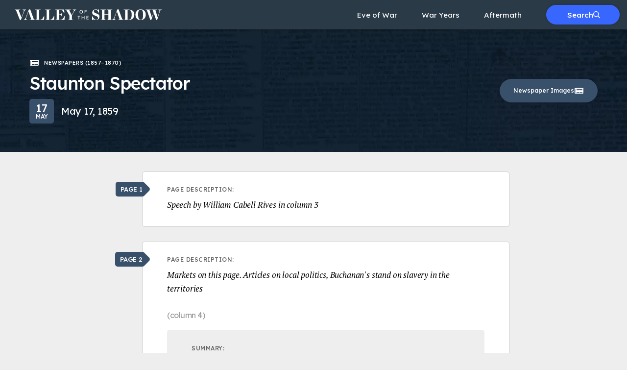

--- FILE ---
content_type: text/html; charset=utf-8
request_url: https://valley.newamericanhistory.org/newspapers/staunton-spectator/1859/05/17
body_size: 39483
content:
<!doctype html>
<html data-n-head-ssr lang="en" data-n-head="%7B%22lang%22:%7B%22ssr%22:%22en%22%7D%7D">
  <head >
    <title>Staunton Spectator: May 17, 1859 — Newspapers — The Valley of the Shadow</title><meta data-n-head="ssr" charset="utf-8"><meta data-n-head="ssr" name="viewport" content="width=device-width, initial-scale=1"><meta data-n-head="ssr" name="format-detection" content="telephone=no"><meta data-n-head="ssr" data-hid="description" name="description" content="Explore the lives of people swept up in the great American dramas of slavery, war, and emancipation. The two communities, one in the North and one in the South, experienced every national challenge from secession through Reconstruction during the era of the American Civil War."><meta data-n-head="ssr" data-hid="og:description" property="og:description" content="Explore the lives of people swept up in the great American dramas of slavery, war, and emancipation. The two communities, one in the North and one in the South, experienced every national challenge from secession through Reconstruction during the era of the American Civil War."><meta data-n-head="ssr" data-hid="og:type" property="og:type" content="website"><meta data-n-head="ssr" data-hid="og:image" property="og:image" content="/meta/valley-og.png"><meta data-n-head="ssr" data-hid="twitter:card" name="twitter:card" content="summary_large_image"><meta data-n-head="ssr" data-hid="twitter:image" name="twitter:image" content="/meta/valley-og.png"><meta data-n-head="ssr" data-hid="og:title" property="og:title" content="Staunton Spectator: May 17, 1859 — Newspapers — The Valley of the Shadow"><meta data-n-head="ssr" data-hid="twitter:title" name="twitter:title" content="Staunton Spectator: May 17, 1859 — Newspapers — The Valley of the Shadow"><link data-n-head="ssr" rel="icon" type="image/x-icon" href="/meta/favicon.ico"><link data-n-head="ssr" rel="stylesheet" type="text/css" href="https://cloud.typography.com/67538/7709432/css/fonts.css"><link data-n-head="ssr" rel="stylesheet" type="text/css" href="https://fonts.googleapis.com/css2?family=Lexend:wght@300..700&amp;display=swap"><link data-n-head="ssr" rel="stylesheet" type="text/css" href="https://use.typekit.net/pil0oqf.css"><script data-n-head="ssr" src="https://www.googletagmanager.com/gtag/js?id=G-N0RTY0Z9DL" async></script><script data-n-head="ssr" src="js/ga.js"></script><link rel="preload" href="/_nuxt/4f89d66.js" as="script"><link rel="preload" href="/_nuxt/d7c8f60.js" as="script"><link rel="preload" href="/_nuxt/4621cf2.js" as="script"><link rel="preload" href="/_nuxt/b1aa588.js" as="script"><link rel="preload" href="/_nuxt/91c770b.js" as="script"><link rel="preload" href="/_nuxt/59e52e3.js" as="script"><style data-vue-ssr-id="3133b3f4:0 517a8dd7:0 6439d180:0 27ef788b:0 1e2ff707:0 5af4bbc7:0 073a3060:0 463ed03e:0 36d22108:0">*,:after,:before{box-sizing:border-box}*{margin:0}body,html{height:100%}body{line-height:1.5;overflow-x:hidden;-webkit-font-smoothing:antialiased}canvas,img,picture,svg,video{display:block;max-width:100%}button,input,select,textarea{font:inherit}h1,h2,h3,h4,h5,h6,p{word-wrap:break-word}#__nuxt{isolation:isolate}#__layout,#__nuxt{height:100%}li code,p code{background-color:#fff;color:#000;padding:0 2px}::-moz-selection{background-color:#3867ff;color:#fff}::selection{background-color:#3867ff;color:#fff}body{background-color:#122433;font-family:"Lexend",sans-serif}body.modal-visible{max-height:100vh;overflow:hidden}.skiplink:focus{height:auto;width:100%;background-color:#3867ff;-webkit-clip-path:none;clip-path:none;clip:auto;color:#fff;display:block;outline:none;padding:10px 0;position:relative;text-align:center;z-index:10}.flex{display:flex}.items-center{align-items:center}.grid{display:grid;grid-template-columns:repeat(auto-fit,minmax(200px,1fr));grid-gap:50px}.sr-only{border:0;clip:rect(1px,1px,1px,1px);-webkit-clip-path:inset(50%);clip-path:inset(50%);height:1px;overflow:hidden;margin:-1px;padding:0;position:absolute;width:1px;white-space:nowrap}.sticky{position:sticky;z-index:500}.sticky.sticky--bottom{bottom:0}.bg-image:before{position:absolute;top:0;right:0;bottom:0;left:0;content:"";background-image:url(/img/bg/map-750w.jpg);background-position:bottom;background-repeat:no-repeat;background-size:cover;opacity:.3}@media(min-width:750px){.bg-image:before{background-image:url(/img/bg/map-1040w.jpg)}}@media(min-width:1040px){.bg-image:before{background-image:url(/img/bg/map.jpg)}}.county-dot{height:6px;width:6px;box-sizing:content-box;display:block;margin:0;padding:3px}.county-dot:before{height:100%;width:100%;content:"";border-radius:50%;display:block}.county-dot.county-dot--augusta:before{background-color:#f00046}.county-dot.county-dot--franklin:before{background-color:#0fb8ff}.icon--plus{height:15px;width:15px;display:block;position:relative}.icon--plus:after,.icon--plus:before{position:absolute;top:50%;right:0;left:0;background:currentColor;border-radius:2px;content:"";height:2px;margin-top:-1px}.icon--plus:after{transform:rotate(-90deg)}.icon--close,.icon--x,.icon-ex{height:15px;width:15px;background:none;border:0;display:block;margin:0;padding:0;position:relative}.icon--close:after,.icon--close:before,.icon--x:after,.icon--x:before,.icon-ex:after,.icon-ex:before{position:absolute;top:50%;right:0;left:0;background:#fff;border-radius:2px;content:"";height:2px;margin-top:-1px}.icon--close:before,.icon--x:before,.icon-ex:before{transform:rotate(45deg)}.icon--close:after,.icon--x:after,.icon-ex:after{transform:rotate(-45deg)}.page-enter-active,.page-leave-active{transition:opacity .5s}.page-enter,.page-leave-active{opacity:0}.fade-enter-active,.fade-leave-active{transition:opacity 1s}.fade-enter,.fade-leave-to{opacity:0!important}.fade-fast-enter-active,.fade-fast-leave-active{transition:opacity .3s}.fade-fast-enter,.fade-fast-leave-to{opacity:0!important}.slideup-enter-active,.slideup-leave-active{transition:transform .2s}.slideup-enter-active{transition-timing-function:ease-out}.slideup-leave-active{transition-timing-function:ease-in}.slideup-enter-to,.slideup-leave{transform:none}.slideup-enter,.slideup-leave-to{transform:translateY(100%)}.btn{font-size:.875rem;line-height:1;letter-spacing:0;font-weight:500;font-family:"Lexend",sans-serif;align-items:center;background:none;border:1px solid transparent;border-radius:25px;box-shadow:0 0 5px rgba(0,0,0,.15);cursor:pointer;display:inline-flex;grid-gap:10px;gap:10px;justify-content:center;min-height:40px;padding:13px 25px;position:relative;text-align:center;text-decoration:none;transition:border-radius .3s ease-in-out;white-space:nowrap}.btn:active{transform:translateY(2px)}.btn.btn--sm,.btn.btn--text-sm{font-size:.75rem;line-height:1.1666666667}.btn.btn--sm{border-radius:5px;min-height:30px;padding:6px 15px}.btn.btn--circle{height:44px;width:44px;padding:5px}.btn.btn--circle.btn--sm{height:36px;width:36px;border-radius:50%}.btn.btn--circle.btn--sm .icon{height:12px;width:12px}.btn.btn--blue{border-color:#39506b;color:#fff!important}.btn.btn--blue.btn--fill{background:#39506b}.btn.btn--blue.btn--fill:focus,.btn.btn--blue.btn--fill:hover{background:#3867ff;border-color:#3867ff}.btn.btn--blue.btn--outline{background:transparent}.btn.btn--blue-d{border-color:#122433;color:#122433}.btn.btn--blue-d.btn--fill{background:#122433;color:#fff}.btn.btn--blue-d.btn--fill:focus,.btn.btn--blue-d.btn--fill:hover{background:#3867ff;border-color:#3867ff}.btn.btn--blue-l{border-color:#3867ff;color:#fff}.btn.btn--blue-l.btn--fill{background:#3867ff}.btn.btn--blue-l.btn--fill:focus,.btn.btn--blue-l.btn--fill:hover{background:#39506b;border-color:#39506b}.btn.btn--blue-l.btn--outline{background:transparent}.btn.btn--white{border-color:#fff;color:#2a3a47}.btn.btn--white.btn--fill{background:#fff;color:#3867ff}.btn.btn--white.btn--fill:focus,.btn.btn--white.btn--fill:hover{background:#39506b;border-color:#39506b;color:#fff}.btn.btn--white.btn--outline{background:transparent;color:#fff}.btn.btn--white.btn--outline:focus,.btn.btn--white.btn--outline:hover{background:#fff;color:#2a3a47}a.card:focus .card__title,a.card:hover .card__title,button.card:focus .card__title,button.card:hover .card__title{text-decoration:underline}.card{background:#fff;border-radius:5px;border:none;color:#000;display:block;padding:20px;position:relative;text-decoration:none;transition:none}.card p{margin-bottom:0}.card .count{font-size:30px;margin-left:auto;padding-left:50px}.page{background-color:#122433;color:#fff;padding-top:60px;position:relative}.page.page--landing{overflow:hidden;padding-top:60px}.page .page--light{background-color:#fff;color:#000}.page .page--dark{background-color:#122433;color:#fff}.page[data-is-modal-open]{max-height:100vh;overflow:hidden}.content{min-height:calc(100vh - 124px)}.page--landing .content{max-height:calc(100vh - 64px)}.page__header{background:#122433;color:#fff;padding-bottom:30px;padding-top:30px}@media(min-width:750px){.page__header{padding-bottom:40px;padding-top:40px}}@media(min-width:1040px){.page__header{padding-bottom:50px;padding-top:50px}}@media(min-width:1040px){.page__header .column{align-items:center;display:flex;min-height:150px;flex-wrap:wrap}}.page__header .page__title{font-size:2.25rem;line-height:1.0555555556;letter-spacing:-.0138888889em;font-weight:700;font-family:"Chronicle Display A","Chronicle Display B",serif;margin:0 auto;max-width:30ch;text-align:center}@media(min-width:750px){.page__header .page__title{font-size:2.625rem;line-height:1.0476190476;text-align:left}}@media(min-width:1040px){.page__header .page__title{font-size:3rem;line-height:1.0416666667}}.page__header .page__subtitle{font-size:1.25rem;line-height:1.1;letter-spacing:-.025em;align-items:center;display:flex;margin-top:10px}.page__label{font-size:.6875rem;line-height:1.0909090909;letter-spacing:.0454545455em;font-weight:500;align-items:center;display:flex;margin-bottom:10px;text-transform:uppercase}.page__label .icon{height:20px;width:20px;margin-right:10px}.body__main{padding:30px 20px 50px;margin:0 auto}@media(min-width:750px){.body__main{box-sizing:content-box;max-width:700px;padding:50px}}@media(min-width:1040px){.body__main{padding:50px 100px 100px}}.page__body{background:rgba(0,0,0,.3);min-height:calc(100vh - 124px);padding:80px 15px 40px;position:relative}@media(min-width:750px){.page__body{padding:80px 50px 40px}}.page__body .body__header{width:100%;background:#39506b}.page__body .body__header,.page__body .body__header .btn--back{position:absolute;top:0;left:0;height:50px;align-items:center;display:flex;justify-content:center}.page__body .body__header .btn--back{width:50px;background:#2a3a47;color:#fff;transition:background .1s ease-in-out}.page__body .body__header .btn--back:focus,.page__body .body__header .btn--back:hover{background:#3867ff}.page__body .chapter__title{font-size:1.125rem;line-height:1.5555555556;letter-spacing:-.0127777778em;font-weight:700;font-family:"Chronicle Display A","Chronicle Display B",serif;border-right:1px solid hsla(0,0%,100%,.5);margin-right:6px;padding-right:6px}@media(min-width:560px){.page__body .chapter__title{font-size:1.375rem;line-height:1.1818181818;margin-right:12px;padding-right:12px}}.page__body .chapter__dates{font-size:.75rem;line-height:1.4166666667;letter-spacing:0;font-weight:400;font-family:"Lexend",sans-serif}@media(min-width:560px){.page__body .chapter__dates{font-size:.9375rem;line-height:1.4666666667}}.page__body header div{align-items:center;display:flex;grid-gap:10px;gap:10px}.page__body header p{font-size:.6875rem;line-height:1;letter-spacing:.0454545455em;margin-bottom:6px;text-transform:uppercase}.page__body header .icon{height:30px;width:30px}.page__body header h2{font-size:1.5rem;line-height:1.1666666667;letter-spacing:-.0333333333em;font-weight:500;font-family:"Lexend",sans-serif}.page__body .page__body__nav{flex-wrap:nowrap;flex-direction:column-reverse;margin-top:20px}@media(min-width:1040px){.page__body .page__body__nav{align-items:center;flex-direction:row}}.page__body .tab-container{position:relative;min-height:44px}.page__body .tabs{flex-wrap:wrap;gap:2px;grid-gap:2px;left:0;list-style:none;margin-bottom:2px;max-height:44px;overflow:hidden;padding:0;position:absolute;top:0;width:calc(100% - 45px);z-index:100}@media(min-width:750px){.page__body .tabs{margin-bottom:0;position:relative;width:auto}}@media(max-width:749px){.page__body .tabs[data-is-open]{background:#122433;border:4px solid #122433;box-shadow:0 2px 8px rgba(0,0,0,.33);max-height:none;overflow:visible}}@media(max-width:749px){.page__body .tabs[data-is-open] .tab-item:not(.active){display:block}}@media(max-width:749px){.page__body .tabs[data-is-open] .tab__link{border-radius:0}}@media(max-width:749px){.page__body .tab-item{width:100%}}@media(max-width:749px){.page__body .tab-item:not(.active){display:none}}.page__body .tab-button{background-color:transparent;border:none;cursor:pointer;margin-left:auto}@media(min-width:750px){.page__body .tab-button{display:none}}.page__body .tab__link{font-size:.75rem;line-height:2;letter-spacing:-.0125em;font-weight:500;font-family:"Lexend",sans-serif;align-items:center;background:#39506b;border-radius:5px 5px 0 0;color:#fff;display:flex;justify-content:center;padding:10px 40px;text-decoration:none;transition:.1s ease-in-out;width:100%}.page__body .tab__link:focus,.page__body .tab__link:hover{background:#3867ff}.page__body .tab__link.nuxt-link-active{background:#2a3a47}.page__body .tab__link.nuxt-link-active:focus,.page__body .tab__link.nuxt-link-active:hover{background:#3867ff}.page__body .tab__link .icon{margin-right:6px}.page__body .tab__augusta:before,.page__body .tab__comparison:before,.page__body .tab__franklin:before{height:6px;width:6px;content:"";border-radius:50%;display:block;margin-right:6px}.page__body .tab__augusta:before{background-color:#f00046}.page__body .tab__franklin:before{background-color:#0fb8ff}.page__body .tab__comparison:before{background-color:#f00046;margin-right:4px}.page__body .tab__comparison:after{height:6px;width:6px;content:"";background-color:#0fb8ff;border-radius:50%;margin-right:6px}.page__body .tab__comparison span{order:3}.page__body .searches{list-style:none;padding:0;margin-bottom:20px}@media(min-width:1040px){.page__body .searches{margin-left:auto;margin-bottom:0}}.page__body .searches li{margin-right:20px}.page__body .searches li:last-child{margin-right:0}.page__body .search__link{font-size:.875rem;line-height:1.1428571429;letter-spacing:0;font-weight:400;font-family:"Lexend",sans-serif;align-items:center;color:#fff;display:flex;text-decoration:none}.page__body .search__link:focus .link-title,.page__body .search__link:hover .link-title{border-color:transparent}.page__body .search__link .icon-wrap{height:20px;width:20px;align-items:center;background:#3867ff;border-radius:50%;justify-content:center;margin-right:10px}.page__body .search__link .icon-wrap .icon{height:10px;width:10px}.page__body .search__link .link-title{border-bottom:1px solid hsla(0,0%,100%,.5)}.page__body .page__content{background:#2a3a47;border-radius:0 3px 3px 3px;min-height:calc(100vh - 350px);padding:20px 20px 60px}@media(min-width:750px){.page__body .page__content{padding:30px 50px 100px}}@media(min-width:1040px){[data-has-sidebar] .page__body .page__content{padding-right:0}}.nuxt-content-container .nuxt-content>:last-child{margin-bottom:0}.nuxt-content-container.is-editing{max-width:100%;width:100%}.nuxt-content *{font-family:pt-serif-pro,sans-serif;font-weight:400}.subpage .nuxt-content *{font-family:"Lexend",sans-serif}.subpage--gallery .nuxt-content *,.subpage--maps .nuxt-content *{font-family:pt-serif-pro,sans-serif}.nuxt-content :last-child{margin-bottom:0}.nuxt-content .content-container{width:100%}.nuxt-content .card-list{margin-bottom:40px}.nuxt-content .portraits{margin:20px 0;justify-content:center}.nuxt-content .summary{font-size:1.0625rem;line-height:1.6470588235;letter-spacing:-.0294117647em;font-weight:400;font-family:pt-serif-pro,sans-serif;max-width:700px;margin-bottom:20px}.nuxt-content .summary:before{line-height:1.25;letter-spacing:.0416666667em;font-weight:400;content:"Summary";display:block;font-weight:500;margin-bottom:10px;text-transform:uppercase}.nuxt-content .notes p,.nuxt-content .summary:before{font-size:.75rem;font-family:"Lexend",sans-serif;color:#666}.nuxt-content .notes p{line-height:1.3333333333;letter-spacing:0;font-weight:400}.page__chapter .nuxt-content .notes p{color:#fff}.nuxt-content .notes:before{font-size:.75rem;line-height:1.25;letter-spacing:.0416666667em;font-weight:400;font-family:"Lexend",sans-serif;content:"Notes";color:#999;display:block;margin-bottom:10px;text-transform:uppercase}.page__chapter .nuxt-content .notes:before,.subpage-2 .nuxt-content .notes:before{color:#fff}.nuxt-content .sidebar{order:2}.nuxt-content .column{max-width:700px;margin:0 auto;padding:0}.nuxt-content article{background-color:#fff;border-radius:5px;color:#000;margin-bottom:40px;padding:35px 50px}.nuxt-content article:before{font-size:.6875rem;line-height:1.0909090909;letter-spacing:.0454545455em;font-weight:400;font-family:"Lexend",sans-serif;content:"Article";color:#2a3a47;display:block;margin-bottom:10px;text-transform:uppercase}.nuxt-content h1{margin-bottom:30px}.nuxt-content h2,.nuxt-content h3{font-weight:500;font-family:"Lexend",sans-serif}.nuxt-content h2:first-child,.nuxt-content h3:first-child{margin-top:0}.nuxt-content h2:focus a:before,.nuxt-content h2:hover a:before,.nuxt-content h3:focus a:before,.nuxt-content h3:hover a:before{opacity:1}.nuxt-content h2 a,.nuxt-content h3 a{position:relative}.nuxt-content h2 a:before,.nuxt-content h3 a:before{font-size:1.25rem;line-height:1;letter-spacing:0;font-weight:500;font-family:"Lexend",sans-serif;content:"#";color:#3867ff;opacity:0;position:absolute;transform:translate(-110%)}.nuxt-content h2{font-size:1.5rem;line-height:1;letter-spacing:-.0208333333em;margin:40px 0 20px}.page--counties .nuxt-content h2{font-size:.875rem;line-height:1.1428571429;letter-spacing:0;font-weight:500;text-transform:uppercase}.nuxt-content h3{font-size:1.25rem;line-height:1;letter-spacing:-.025em;margin:50px 0 15px}.nuxt-content blockquote{border-left:2px solid #3867ff;font-family:"Lexend",sans-serif;font-weight:300;margin-bottom:1.25em;padding:.5em 1.25em}.nuxt-content blockquote p{font-family:inherit;font-weight:inherit}.nuxt-content p{margin-bottom:1.25em}.subpage .nuxt-content p{font-weight:300}.page--about .nuxt-content p{font-size:1.125rem;line-height:1.7222222222;margin-bottom:1em}.nuxt-content ol,.nuxt-content ul{margin-bottom:1.25em;padding-left:20px}.nuxt-content ul li::marker{color:#3867ff}.nuxt-content img{margin-bottom:2em}@media(max-width:559px){.nuxt-content .img--header{aspect-ratio:3/2;-o-object-fit:cover;object-fit:cover}}.nuxt-content figure{margin-bottom:2em}.nuxt-content figure img{margin-bottom:0}.nuxt-content figcaption{font-size:.875rem;line-height:1.5714285714;letter-spacing:0;font-weight:400;font-family:pt-serif-pro,sans-serif;font-style:italic;margin-top:8px}.nuxt-content a{border-bottom:1px solid #fff;color:#fff;text-decoration:none;transition:border-color .05s}.page--counties .nuxt-content a{color:#0e34b4;border-color:#0e34b4}.nuxt-content a:focus,.nuxt-content a:hover{border-color:transparent}.nuxt-content a.btn{font-weight:500;text-decoration:none}.page--light .nuxt-content a{color:#3867ff;border-color:transparent}.page--light .nuxt-content a:focus,.page--light .nuxt-content a:hover{border-color:#0e34b4;color:#0e34b4}.nuxt-content hr{border-color:hsla(0,0%,100%,.2);border-bottom:none;margin:2em 0}.nuxt-content hr+h2,.nuxt-content hr+h3,.nuxt-content hr+h4{margin-top:0}.nuxt-content .table-wrap{margin:1.5em auto;overflow-x:scroll;max-width:100%}.nuxt-content .table-wrap::-webkit-scrollbar{background-color:#2a3a47;height:20px}.subpage--gallery .nuxt-content .table-wrap::-webkit-scrollbar{background-color:#fff}.nuxt-content .table-wrap::-webkit-scrollbar-track{box-shadow:inset 0 0 20px 20px #2a3a47;border:5px solid transparent}.subpage--gallery .nuxt-content .table-wrap::-webkit-scrollbar-track{box-shadow:inset 0 0 20px 20px #fff}.nuxt-content .table-wrap::-webkit-scrollbar-thumb{box-shadow:inset 0 0 20px 20px #fff;border:5px solid transparent;border-radius:10px;outline:none}.subpage--gallery .nuxt-content .table-wrap::-webkit-scrollbar-thumb{box-shadow:inset 0 0 20px 20px #2a3a47}.nuxt-content table{font-size:.875rem;line-height:1.2857142857;letter-spacing:0;font-family:"Lexend",sans-serif;background-color:#2a3a47;border-collapse:collapse;min-width:100%}.subpage--gallery .nuxt-content table{background-color:#fff}.nuxt-content tr{border-bottom:1px solid #839dbb}.nuxt-content tr:first-child{border-top:1px solid #839dbb}.nuxt-content td,.nuxt-content th{border-right:1px solid #839dbb;height:50px;padding:5px}.nuxt-content td:first-child,.nuxt-content th:first-child{border-left:1px solid #839dbb}.nuxt-content th{background-color:#39506b;font-weight:500}.nuxt-content td{font-weight:400;text-align:center}.nuxt-content strong{font-weight:700}.nuxt-content em{font-style:italic}.subpage--gallery{flex-direction:column}@media(min-width:1040px){.subpage--gallery{flex-direction:row;position:relative}}.subpage--gallery .page__controls .btn{position:absolute;bottom:0;left:0;z-index:10;box-shadow:none;padding:0;transform:translateY(50%)}@media(min-width:1040px){.subpage--gallery .page__controls .btn{position:absolute;top:50vh;bottom:unset;left:0;transform:translateY(-50%)}}.subpage--gallery .page__controls .btn:focus .half-circle,.subpage--gallery .page__controls .btn:hover .half-circle{background:#39506b}.subpage--gallery .page__controls .btn .icon{color:#fff}.subpage--gallery .page__controls .btn--prev{padding-left:0}.subpage--gallery .page__controls .btn--prev .icon{transform:translateX(-25%)}.subpage--gallery .page__controls .btn--next{left:unset;padding-right:0;right:0}.subpage--gallery .page__controls .btn--next .icon{transform:rotate(180deg) translateX(-25%)}.subpage--gallery .page__controls .icon{height:20px;width:12px}.subpage--gallery .half-circle{height:75px;width:40px;align-items:center;background:#2a3a47;display:flex;justify-content:center}@media(min-width:1040px){.subpage--gallery .half-circle{height:100px;width:50px}}.subpage--gallery .half-circle.left{border-top-right-radius:50px;border-bottom-right-radius:50px}.subpage--gallery .half-circle.right{border-top-left-radius:50px;border-bottom-left-radius:50px}.subpage--gallery .page__image{background-color:#eee;flex:1 0 50%;padding:40px 30px;position:relative}@media(min-width:1040px){.subpage--gallery .page__image{padding:70px 110px;position:unset}}.subpage--gallery .page__image img{margin:0 auto}.subpage--gallery .image-wrap{margin-bottom:20px}.subpage--gallery .image-wrap:last-child{margin-bottom:0}.subpage--gallery .page__body{background-color:#fff;color:#000;flex:1 0 50%;padding:40px 30px}@media(min-width:1040px){.subpage--gallery .page__body{padding:70px 110px}}.subpage--gallery .label{font-size:.75rem;line-height:1.25;letter-spacing:.0416666667em;font-weight:400;font-family:"Lexend",sans-serif;align-items:center;color:#2a3a47;grid-column-gap:10px;-moz-column-gap:10px;column-gap:10px;margin-bottom:10px;text-transform:uppercase}.subpage--gallery .gallery-name{font-size:.875rem;line-height:1.2857142857;letter-spacing:0;font-weight:500;font-family:pt-serif-pro,sans-serif;color:#3867ff;display:inline-block;text-decoration:none;margin-bottom:10px}.subpage--gallery .gallery-name:focus,.subpage--gallery .gallery-name:hover{text-decoration:underline}.subpage--gallery h1{font-size:1.875rem;line-height:1.2;letter-spacing:-.0333333333em;border-bottom:1px solid #ccc;margin-bottom:20px;padding-bottom:20px}.subpage--gallery .body__links>div,.subpage--gallery .nuxt-content-container{margin-bottom:20px}.subpage--gallery .body__links>div:last-child{margin:0}.subpage--gallery .body__links .btn{display:inline-block}.page--timelines .page__main{margin:0 auto;max-width:1440px;padding:30px 20px;position:relative}@media(min-width:560px){.page--timelines .page__main{padding-right:40px;padding-left:40px}}@media(min-width:750px){.page--timelines .page__main{padding-left:30px;padding-right:80px}}@media(min-width:1040px){.page--timelines .page__main{padding:0 100px 30px}}.page--timelines .page__main:after{position:absolute;top:0;bottom:0;left:10px;content:"";background:hsla(0,0%,100%,.2);width:1px;z-index:10}@media(min-width:560px){.page--timelines .page__main:after{left:20px}}@media(min-width:750px){.page--timelines .page__main:after{left:50%;margin-left:-25px}}@media(min-width:1040px){.page--timelines .page__main:after{margin-left:0}}.page--timelines .timeline__body{padding-right:40px;position:relative}@media(min-width:750px){.page--timelines .timeline__body{padding-right:0}}.page--timelines .timelines{box-sizing:content-box}.page--timelines .body__toc{position:absolute;top:0;right:0;bottom:0;background-color:transparent;display:block;margin-right:-20px;padding:0;text-align:center;width:60px}@media(min-width:560px){.page--timelines .body__toc{margin-right:-30px}}@media(min-width:750px){.page--timelines .body__toc{left:100%;margin-right:0;right:auto;width:80px}}@media(min-width:1040px){.page--timelines .body__toc{width:100px}}.page--timelines .body__toc .mobile-expander{display:none}.page--timelines .body__toc .toc{color:#ccc;display:block;top:10px}@media(min-width:750px){.page--timelines .body__toc .toc{top:60px}}.page--timelines .body__toc .toc a{font-size:.9375rem;line-height:1;letter-spacing:0;font-weight:500}.page--timelines .body__toc .toc .nuxt-link-exact-active{color:#fff;font-weight:500}.page--timelines .body__toc .toc3{padding-left:0;padding-top:10px}.page--timelines .timelines__header{background-color:#122433;border-bottom:1px solid hsla(0,0%,100%,.2);display:none;grid-gap:40px;gap:40px;margin-bottom:30px;padding-top:30px;position:sticky;top:0;z-index:1000}@media(min-width:750px){.page--timelines .timelines__header{display:flex}}.page--timelines .timelines__header .timelines__header__state{align-items:center;flex:1 0 calc(50% - 40px);grid-column-gap:6px;-moz-column-gap:6px;column-gap:6px;display:flex;justify-content:center;padding-bottom:15px}.page--timelines .timelines__header h2{font-size:.875rem;line-height:1.1428571429;letter-spacing:0;font-weight:500;font-family:"Lexend",sans-serif;text-transform:uppercase}.page--timelines .icon--va{color:#f00046}.page--timelines .icon--pa{color:#0fb8ff}.page--timelines .timeline-group--year{display:none}.page--timelines .timeline-group--year[data-is-active]{display:block}.page--timelines .timeline-group__hed{font-size:1.25rem;line-height:1.3;letter-spacing:0;font-weight:500;background-color:#3867ff;border-radius:5px;margin:0 auto 20px 0;padding:4px 0;position:relative;text-align:center;width:100px;z-index:100}@media(min-width:750px){.page--timelines .timeline-group__hed{margin-bottom:30px;margin-left:auto}}.page--timelines .year-link{align-items:center;background-color:#122433;border-radius:5px;color:#fff;display:flex;justify-content:center;margin:0 auto 30px;max-width:300px;padding:20px;position:relative;text-align:center;text-decoration:none;z-index:11}.page--timelines .year-link:focus,.page--timelines .year-link:hover{text-decoration:underline}.page--timelines .year-link .icon{margin-left:10px;transform:rotate(180deg)}.page--timelines .timeline-year-day{padding-bottom:20px;position:relative}@media(min-width:750px){.page--timelines .timeline-year-day{padding-bottom:30px}}.page--timelines .timeline-year-day .date{align-items:center;background-color:#122433;border-radius:5px;display:flex;flex-direction:row-reverse;grid-gap:5px;gap:5px;justify-content:flex-end;margin:0;padding:10px 0;position:relative;z-index:21}@media(min-width:750px){.page--timelines .timeline-year-day .date{justify-content:center;margin:0 auto 20px}}.page--timelines .timeline-year-day .date:after{height:7px;width:7px;position:absolute;top:50%;left:0;z-index:11;background-color:#3867ff;border-radius:50%;content:"";display:block;transform:translate(-13px,-4px)}@media(min-width:560px){.page--timelines .timeline-year-day .date:after{transform:translate(-23px,-4px)}}@media(min-width:750px){.page--timelines .timeline-year-day .date:after{left:50%;top:100%;transform:translate(-45%)}}.page--timelines .timeline-year-day .date .date__day,.page--timelines .timeline-year-day .date .date__month{font-family:"Lexend",sans-serif;font-weight:500}.page--timelines .timeline-year-day .date .date__day{font-size:.875rem;line-height:1;letter-spacing:0}.page--timelines .timeline-year-day .date .date__month{font-size:.875rem;line-height:1;letter-spacing:0;text-transform:uppercase}.page--timelines .timeline-event-group{display:flex;flex-direction:column;grid-row-gap:10px;row-gap:10px}@media(min-width:750px){.page--timelines .timeline-event-group{grid-column-gap:40px;-moz-column-gap:40px;column-gap:40px;flex-direction:row;flex-wrap:wrap;grid-row-gap:10px;row-gap:10px}}.page--timelines .timeline-state-events{max-width:500px}.page--timelines .timeline-state-events ul{border-radius:5px;list-style:none;overflow:hidden;padding:0;margin:0}.page--timelines .timeline-state-events .event__description{color:#fff;margin-bottom:10px}.page--timelines .timeline-state-events .event__description a{color:#fff;font-family:"Lexend",sans-serif;font-weight:300;text-decoration:underline}.page--timelines .timeline-state-events .event__description a:focus,.page--timelines .timeline-state-events .event__description a:hover{text-decoration:none}.page--timelines .timeline-state-events p{font-size:.875rem;line-height:1.4285714286;letter-spacing:0;font-weight:300;font-family:"Lexend",sans-serif}@media(min-width:750px){.page--timelines .timeline-state-events--pennsylvania,.page--timelines .timeline-state-events--virginia{flex:1 0 calc(50% - 40px);max-width:calc(50% - 20px)}}@media(min-width:750px){.page--timelines .timeline-state-events--pennsylvania{margin-left:auto}}.page--timelines .timeline-state-events--national{background:#122433;color:#fff;flex:1 0 100%;padding:20px 0;z-index:20}@media(min-width:750px){.page--timelines .timeline-state-events--national{max-width:none}}.page--timelines .timeline-state-events--national:first-child{padding-top:0}.page--timelines .timeline-state-events--national .timeline-event{background-color:#39506b;display:block}@media(min-width:750px){.page--timelines .timeline-state-events--national .timeline-event{padding-bottom:30px;padding-top:25px}}.page--timelines .timeline-state-events--national .national-label{align-items:center;grid-column-gap:6px;-moz-column-gap:6px;column-gap:6px;display:flex;margin-bottom:15px}@media(min-width:750px){.page--timelines .timeline-state-events--national .national-label{justify-content:center;margin-bottom:20px}}.page--timelines .timeline-state-events--national .national-label span{font-size:.875rem;line-height:1.1428571429;letter-spacing:0;font-weight:500;font-family:"Lexend",sans-serif;text-transform:uppercase}.page--timelines .timeline-state-events--national .national-label .icon{color:#00cca5;flex-grow:0}.page--timelines .timeline-state-events--national .event__description{max-width:60ch}@media(min-width:750px){.page--timelines .timeline-state-events--national .event__description{margin:0 auto;text-align:center}}@media(min-width:1040px){.page--timelines .timeline-state-events--national .event__description{max-width:75ch}}.page--timelines .timeline-event{background-color:#2a3a47;padding:15px;position:relative;z-index:11}@media(min-width:560px){.page--timelines .timeline-event{display:flex;grid-gap:15px;gap:15px}}@media(min-width:750px){.page--timelines .timeline-event{display:block;padding:20px}}@media(min-width:1040px){.page--timelines .timeline-event{display:flex;grid-gap:20px;gap:20px}}@media(min-width:560px){.page--timelines .timeline-event:not(:first-child) .event__body{margin-left:55px}}@media(min-width:750px){.page--timelines .timeline-event:not(:first-child) .event__body{margin-left:0}}@media(min-width:1040px){.page--timelines .timeline-event:not(:first-child) .event__body{margin-left:60px}}.page--timelines .timeline-event:nth-child(2n){background-color:#39506b}.page--timelines .timeline-event .icon-wrap{flex:1 0 40px;margin-bottom:10px;width:40px}.page--timelines .timeline-event .icon-wrap .icon{width:auto}@media(min-width:560px){.page--timelines .timeline-event .icon-wrap .icon{margin:0 auto}}.page--timelines .timeline-event .event__body{width:100%}.events__virginia .page--timelines .timeline-event .event__body{margin-left:59px}.events__pennsylvania .page--timelines .timeline-event .event__body{margin-left:50px}.page--timelines .timeline-event .event__location{font-weight:500}.section--search .page{background-color:#eee;color:#111}.page-search{min-height:calc(100vh - 124px)}@media(min-width:1040px){.page-search{display:flex;justify-content:space-between}}.page-search .search-container{flex-grow:1}@media(min-width:1040px){.page-search .search-container .search-column{flex-grow:1;flex-shrink:1;height:calc(100% - 60px)}}.page-search .search-column{margin:0 auto;max-width:880px;padding:30px 20px;width:100%}@media(min-width:750px){.page-search .search-column{padding:40px}}@media(min-width:1040px){.page-search .search-column{flex-shrink:0}}.page-search .search-column--narrow{max-width:680px}.page-search aside{border-top:1px solid #ccc;margin-top:30px;padding-top:30px}.page-search aside h2{font-size:.6875rem;line-height:1.1818181818;letter-spacing:.0454545455em;color:#aaa;font-weight:400;text-transform:uppercase}.page-search-sidebar{background-color:#fff;box-shadow:0 0 5px rgba(0,0,0,.3);z-index:30}@media(min-width:1040px){.page-search-sidebar{position:sticky;top:0;right:0;flex-shrink:0;height:100vh;margin-left:auto;overflow-y:auto;overscroll-behavior:contain;padding-bottom:64px;width:360px}}@media(min-width:1300px){.page-search-sidebar{width:420px}}@media(min-width:750px){.search-results-content .page-search-sidebar{position:sticky;top:0;right:0;flex-shrink:0;height:100vh;margin-left:auto;overflow-y:auto;overscroll-behavior:contain;padding-bottom:64px}}.page-search-sidebar.page-search-sidebar--results{align-items:flex-start;display:flex;flex-direction:column;padding:10px 15px}@media(min-width:750px){.page-search-sidebar.page-search-sidebar--results{align-items:center;padding:10px;width:220px}}.page-search-sidebar.page-search-sidebar--results .btn{margin-bottom:15px}.page-search-sidebar.page-search-sidebar--editing{padding:0}@media(min-width:750px){.page-search-sidebar.page-search-sidebar--editing{width:360px}}@media(min-width:1040px){.page-search-sidebar.page-search-sidebar--editing{width:420px}}.page-search-sidebar.page-search-sidebar--editing .page-search-sidebar__toggle{padding:10px 10px 20px}.page-search-sidebar.page-search-sidebar--editing .search-form{padding:0 15px 20px}@media(min-width:750px){.page-search-sidebar.page-search-sidebar--editing .search-form{padding-bottom:150px}}.page-search-sidebar.page-search-sidebar--editing .search-form .checkbox-group__inputs.checkbox-group__inputs--block,.page-search-sidebar.page-search-sidebar--editing .search-form .date-range{flex-direction:column}.page-search-sidebar .btn{min-width:200px}@media(min-width:750px){.page-search-sidebar .btn{width:100%}}.page-search-sidebar .search-footer{align-self:flex-end;grid-column:2;grid-row:1;left:auto;padding:0 10px;right:0;z-index:40}@media(min-width:750px){.page-search-sidebar .search-footer{position:fixed;width:360px}}@media(min-width:1040px){.page-search-sidebar .search-footer{width:420px}}.page-search-sidebar .search-footer .btn{margin-bottom:0}@media(min-width:1040px){.page-search-sidebar .search-footer .btn{min-width:180px}}.search-results-content{background-color:#fff;color:#333;min-height:calc(100vh - 124px)}@media(min-width:750px){.search-results-content{grid-template-columns:auto 220px;display:grid}}.search-results-content.search-results-content--cardlist{background-color:#eee}.search-results-content .page-search-sidebar{grid-column:2;grid-row:1}.search-results-content--cardlist .page-search-results .page__header{background:transparent;border-bottom:1px solid #ccc;color:#000;max-width:1000px;margin:0 15px;min-height:0;padding:20px 0 15px}@media(min-width:560px){.search-results-content--cardlist .page-search-results .page__header{margin-left:30px;margin-right:30px;padding-top:40px}}@media(min-width:750px){.search-results-content--cardlist .page-search-results .page__header{margin-left:auto;margin-right:auto;width:calc(100% - 60px)}}.search-results-content--cardlist .page-search-results .page__header .column{min-height:0;padding:0}.search-results-content--cardlist .page-search-results .page__header .page__title{font-size:1.625rem;line-height:1.2307692308;letter-spacing:-.0384615385em;color:#2a3a47;font-weight:500;margin:0;max-width:none;padding-top:4px}.search-results-content--cardlist .page-search-results .page__header .icon{height:30px;width:30px;flex-shrink:0;margin:1px 10px 1px 0}@media(min-width:1040px){.page-search-results .page__header .column{min-height:70px}}.page-search-results .page__header .icon{min-height:30px;margin-right:10px;min-width:30px}.page-search-results .page__title{font-size:1.875rem;line-height:1.2;letter-spacing:-.0333333333em;font-weight:500;font-family:"Lexend",sans-serif;align-items:center;display:flex;margin:0;max-width:none}.search-results__active-filters{color:#000;width:100%}@media(min-width:750px){.search-results__active-filters{padding-bottom:100px}}@media(min-width:560px)and (max-width:749px){.search-results__active-filters .search-results__filter-list--primary .search-results__filter-value-group{grid-column-gap:20px;-moz-column-gap:20px;column-gap:20px;display:flex;flex-wrap:wrap}}@media(min-width:560px)and (max-width:749px){.search-results__active-filters .search-results__filter-list--primary .search-results__filter-value{flex:0 1 calc(50% - 10px);width:calc(50% - 10px)}}@media(min-width:560px)and (max-width:749px){.search-results__active-filters .search-results__filter-list--advanced{grid-column-gap:20px;-moz-column-gap:20px;column-gap:20px;display:flex;flex-wrap:wrap}}@media(min-width:560px)and (max-width:749px){.search-results__active-filters .search-results__filter-list--advanced .search-results__filter{flex:0 1 calc(50% - 10px)}}.search-results__active-filters .search-results__filters-label{font-size:.75rem;line-height:1.5;letter-spacing:-.0208333333em;font-weight:400;font-family:"Lexend",sans-serif;color:#666;margin-bottom:10px}.search-results__active-filters .search-results__filter{margin-bottom:20px}.search-results__active-filters .search-results__filter--county+.search-results__filter--year{margin-top:-10px}.search-results__active-filters .search-results__filter-label{font-size:.75rem;line-height:1.5;letter-spacing:-.0208333333em;font-weight:400;font-family:"Lexend",sans-serif;color:#666;margin-bottom:6px;text-transform:capitalize}.search-results__active-filters .search-results__filter-value{font-size:.9375rem;line-height:1.2;letter-spacing:-.01em;font-weight:500;font-family:"Lexend",sans-serif;align-items:center;background-color:#eee;border-radius:5px;display:flex;justify-content:flex-start;margin-bottom:10px;min-height:40px;padding:7px 20px;text-align:left;width:100%}@media(min-width:750px){.search-results__active-filters .search-results__filter-value{min-height:50px;justify-content:center;padding-left:10px;padding-right:10px;text-align:center}}.search-results__active-filters .search-results__filter-value.search-results__filter-value--county{padding:15px}@media(min-width:750px){.search-results__active-filters .search-results__filter-value.search-results__filter-value--county{flex-direction:column;min-height:130px;padding:20px}}.search-results__active-filters .search-results__filter-value.search-results__filter-value--county .icon{height:40px;width:40px;margin-right:10px}@media(min-width:750px){.search-results__active-filters .search-results__filter-value.search-results__filter-value--county .icon{height:40px;width:40px;margin-bottom:10px}}.search-results__active-filters .search-results__filter-value.search-results__filter-value--county.search-results__filter-value--county--augusta{background-color:#fbe3ea}.search-results__active-filters .search-results__filter-value.search-results__filter-value--county.search-results__filter-value--county--franklin{background-color:#d4f1fd}.search-results__overlay-container{min-width:0;position:relative}.search-results__overlay-container .overlay{background-color:#fff;height:100%;display:none;position:absolute;opacity:.5;width:100%;z-index:20}@media(min-width:750px){.search-results__overlay-container .overlay{display:block}}.search-results__empty{color:#666;padding:60px;text-align:center}.search-form{padding:30px 0;color:#000}.search-form .search-form-field{margin-bottom:30px}@media(min-width:750px){.search-form .search-form-field{width:100%}}.search-form .search-form-field:last-child{margin-bottom:0}@media(min-width:750px){.search-form .search-form-field.search-form-field--half{width:calc(50% - 10px)}}.page-search-sidebar .search-form .search-form-field.search-form-field--half{width:100%}@media(min-width:750px){.search-form__advanced-fields,.search-form__primary-fields{display:flex;flex-wrap:wrap;grid-column-gap:20px;-moz-column-gap:20px;column-gap:20px}}.search-form__primary-fields{padding-bottom:30px}.search-form__details{border-top:1px solid #ccc}.search-form__details[open] .search-form__summary:before{margin-top:-2px;transform:rotate(-135deg)}.search-form__summary{font-size:1rem;line-height:1.125;letter-spacing:0;font-weight:500;align-items:center;cursor:pointer;display:flex;justify-content:space-between;list-style:none;margin-bottom:10px;padding:20px 0;position:relative}.search-form__summary::marker{display:none}.search-form__summary::-webkit-details-marker{display:none}.search-form__summary:before{height:11px;width:11px;position:absolute;top:50%;right:0;border-color:transparent #000 #000 transparent;border-style:solid;border-width:0 3px 3px 0;border-radius:3px;content:"";margin:-8px 5px 0 0;transform:rotate(45deg)}@media(min-width:750px){.search-form__advanced-fields .search-form-field{width:calc(50% - 10px)}}.page-search-sidebar .search-form__advanced-fields .search-form-field,.search-form__advanced-fields .search-form-field.checkbox-group-wrap--newspapers,.search-form__advanced-fields .search-form-field.input__container--date-range,.search-form__advanced-fields .search-form-field.search-form-field--wide{width:100%}.search-form__advanced-fields .search-form-field.checkbox-group{width:auto}.search-footer{align-items:center;background-color:#3867ff;bottom:0;display:flex;justify-content:center;min-height:60px;position:sticky;left:0;width:100%;z-index:10}.search-footer .btn{min-width:150px;width:calc(50% - 15px)}@media(min-width:560px){.search-footer .btn{width:200px}}.search-footer .btn:last-of-type{margin-left:10px}.tk{background-color:#ff0;color:#000;padding:2px 10px;text-align:center}.tk a{color:inherit}.source-page,body.layout--primary-source{background-color:#eee}.source-page{color:#111;margin:0 auto}.source__header{padding:0;position:relative}.source__header>*{position:relative;z-index:10}.source__header .column{padding-bottom:30px;padding-top:30px}@media(min-width:1040px){.source__header .column{align-items:center;display:flex;min-height:150px;padding-bottom:50px;padding-top:50px}}.source__header .source__header__bg{height:100%;width:100%;position:absolute;top:0;right:0;bottom:0;left:0;display:block;-o-object-fit:cover;object-fit:cover;pointer-events:none;z-index:1}.source__header .source__header__text{flex-grow:1}.source__header .source__header__file-link{margin-top:30px}@media(min-width:1040px){.source__header .source__header__file-link{margin-left:20px;margin-top:0}}.source__header .source__header__file-link .btn{min-width:200px}.source__header .page__title{font-size:1.75rem;line-height:1.2142857143;letter-spacing:-.0267857143em;font-family:"Lexend",sans-serif;font-weight:500;margin:0;max-width:34.5ch;text-align:left}@media(min-width:560px){.source__header .page__title{font-size:2rem;line-height:1.1875}}@media(min-width:1040px){.source__header .page__title{font-size:2.25rem;line-height:1.2222222222}}.source__content{box-sizing:content-box;margin:0 auto;max-width:700px;padding:40px 20px}@media(min-width:560px){.source__content{padding-left:40px;padding-right:40px}}@media(min-width:750px){.source__content{padding-bottom:80px}}@media(min-width:1040px){.source__content{padding-left:120px;padding-right:120px}}.source__content.source__content--wide{max-width:1200px}.source__content .tablist--spelling{margin-left:-10px}@media(min-width:560px){.source__content .tablist--spelling{margin-left:-20px}}@media(min-width:900px){.source__content .tablist--spelling{margin-left:-50px}}.source__content .tablist--spelling+.source__card{border-top-left-radius:0}.source__links{margin-top:20px}@media(min-width:560px){.source__links{margin-top:40px}}.source__field{margin:30px 0}.source__field.source__field--inline{font-size:.875rem;line-height:1.4285714286;letter-spacing:0;margin-bottom:20px;margin-top:0}@media(min-width:370px){.source__field.source__field--inline{align-items:flex-start;display:flex;margin-bottom:6px;margin-top:6px}}.source__field.source__field--inline .source__field-label,.source__field.source__field--inline .source__field-value{font-size:inherit;letter-spacing:inherit;line-height:inherit}.source__field.source__field--inline .source__field-label{color:inherit;font-weight:500;margin-bottom:6px;text-transform:none}@media(min-width:370px){.source__field.source__field--inline .source__field-label{margin-bottom:0;margin-right:10px;min-width:130px}}@media(min-width:560px){.source__field.source__field--inline .source__field-label{min-width:150px}}.source__field.source__field--inline .source__field-value{font-size:inherit;font-weight:300;line-height:inherit}.source__field:first-child{margin-top:0}.source__field .source__field-label{font-size:.75rem;line-height:1.25;letter-spacing:.0416666667em;font-weight:500;color:#666;font-family:"Lexend",sans-serif;margin-bottom:20px;text-transform:uppercase}.source__field .source__field-value--longtext{font-size:1.0625rem;line-height:1.4117647059;font-family:pt-serif-pro,sans-serif}.source__card{font-size:1.0625rem;line-height:1.5294117647;letter-spacing:-.0088235294em;border:1px solid #ccc;font-family:pt-serif-pro,sans-serif;margin-bottom:30px;margin-left:-10px;margin-right:-10px;padding:20px 20px 40px}@media(min-width:560px){.source__card{margin-left:-20px;margin-right:-20px;padding:40px 30px 60px}}@media(min-width:750px){.source__card{font-size:1.1875rem;line-height:1.5789473684}}@media(min-width:900px){.source__card{margin-left:-50px;margin-right:-50px;padding:40px 50px 50px}}.source__card .source__body p{margin-bottom:1.25em}.source__card .source__body p:last-child{margin-bottom:0}.source__card .source__body del{color:#f00046;font-weight:700}.source__card .source__body ins{color:#009074;font-weight:700}.source__images,.source__notes{border-bottom:1px solid #ccc;margin-bottom:40px;padding-bottom:40px}.source__images:last-child,.source__notes:last-child{border-bottom:0;margin-bottom:0;padding-bottom:0}.source__notes{font-family:pt-serif-pro,sans-serif}.source__notes ol{list-style:none;margin:0;padding:0}.source__notes li{margin-bottom:1.25em;padding-left:30px}.source__notes .source__note-number{color:#666;font-size:inherit;display:block;float:left;line-height:inherit;margin-left:-30px;vertical-align:baseline;width:30px}.source__notes .source__note-number:before{content:"["}.source__notes .source__note-number:after{content:"]"}.source__images ol{list-style:none;margin:0;padding:0}@media(min-width:750px){.source__images ol{align-items:flex-start;display:flex;flex-wrap:wrap}}.source__images li{margin-bottom:15px;max-width:320px;width:100%}@media(min-width:750px){.source__images li{margin-right:15px;max-width:calc(33.333% - 10px)}}@media(min-width:750px){.source__images li:nth-child(3n){margin-right:0}}.source__images a{display:block}.source__images a:hover{background-color:#000}.source__images a:hover img{opacity:.9}.source__images img{display:block;height:auto}.source__footer{font-size:.9375rem;line-height:1.3333333333;letter-spacing:-.0166666667em;color:#666}.source__footer .source__footer-field{margin-bottom:20px}@media(min-width:750px){.source__footer .source__footer-field--inline{align-items:flex-start;display:flex}}@media(min-width:750px){.source__footer .source__footer-field--inline+.source__footer-field--inline{margin-top:-15px}}@media(min-width:750px){.source__footer .source__footer-field--inline .source__footer-field__label{margin-bottom:0;min-width:120px;padding-right:15px}}@media(min-width:750px){.source__footer .source__footer-field--inline .source__footer-field__value{flex-grow:1}}.source__footer .source__footer-field__label{color:#333;font-weight:500;margin-bottom:6px}.source__footer .source__footer-field__value--ellipsis{overflow:hidden;text-overflow:ellipsis;white-space:nowrap}.source__footer a{color:#666}.source__footer a:focus,.source__footer a:hover{color:#3867ff;text-decoration:none}.source__sticky{background-color:#2a3a47;color:#fff;padding-top:20px;padding-bottom:20px}.source__sticky .column{align-items:center;display:flex;flex-wrap:wrap;grid-gap:20px;gap:20px}.source__sticky .sticky__text{flex-grow:1}.source__sticky .sticky__title{font-size:1.125rem;line-height:1.1111111111;margin-bottom:10px}@media(min-width:1040px){.source__sticky .sticky__title{font-size:1.5rem;line-height:1.0833333333}}.source__sticky .sticky__meta{font-size:.875rem;line-height:1.1428571429;color:#ccc}.date-box{height:50px;width:50px;font-size:.75rem;line-height:1;letter-spacing:0;align-items:center;background-color:#39506b;border-radius:5px;color:#fff;display:flex;flex-direction:column;font-weight:500;justify-content:center;text-align:center;text-transform:uppercase}.date-box .date-box__day{font-size:1.375rem;line-height:1;letter-spacing:0}.input{background-color:#fff;border:1px solid #aaa;border-radius:5px;min-height:45px;padding:5px 15px}.input::-moz-placeholder{font-size:.875rem;line-height:1.2857142857;letter-spacing:0;font-weight:300;font-family:"Lexend",sans-serif;color:#767676}.input::placeholder{font-size:.875rem;line-height:1.2857142857;letter-spacing:0;font-weight:300;font-family:"Lexend",sans-serif;color:#767676}.input__container label{display:block}.input__container input{width:100%}.input__operator-row{display:flex;grid-gap:7px;gap:7px}.input__operator-row .input__container{margin-bottom:0}.input__operator-row .input__container--select{min-width:160px}.input__container--select{min-width:100px}.select-input{font-size:.875rem;line-height:1.3571428571;letter-spacing:0;font-weight:300;font-family:"Lexend",sans-serif;background-color:#fff;border:1px solid #aaa;border-radius:5px;box-sizing:border-box;color:#767676;min-height:45px;position:relative;text-overflow:ellipsis;white-space:nowrap;width:100%}.select-input[focus-within]{outline:auto #2a3a47;outline:auto -webkit-focus-ring-color}.select-input:focus-within{outline:auto #2a3a47;outline:auto -webkit-focus-ring-color}.select-input[data-value]{color:#000}.select-input select{height:100%;width:100%;position:absolute;top:0;right:0;bottom:0;left:0;border:none;min-height:0;opacity:0;z-index:1}.select-input select:disabled{cursor:not-allowed}.select-input select:disabled~span{background-color:#eee;color:#aaa}.select-input span{height:100%;width:100%;position:absolute;top:0;right:0;bottom:0;left:0;border-radius:5px;overflow:hidden;padding:12px 25px 12px 12px;text-overflow:ellipsis}.select-input .icon{position:absolute;top:50%;right:0;color:#000;height:11px;margin-right:12px;margin-top:-5px;transform:rotate(-90deg);width:6px}.input__label{font-weight:500;margin-bottom:7px}.input__help-text,.input__label{font-size:.8125rem;line-height:1.1538461538;letter-spacing:0;font-family:"Lexend",sans-serif}.input__help-text{font-weight:400;color:#666;margin-top:7px}label+.input__help-text{margin-bottom:7px;margin-top:0}.column{box-sizing:content-box;margin-left:auto;margin-right:auto;max-width:1200px;padding-left:20px;padding-right:20px;position:relative}@media(min-width:750px){.column{padding-left:40px;padding-right:40px}}@media(min-width:1040px){.column{padding-left:60px;padding-right:60px}}@media(min-width:1300px){.column{padding-left:120px;padding-right:120px}}
code[class*=language-],pre[class*=language-]{color:#000;background:none;text-shadow:0 1px #fff;font-family:Consolas,Monaco,"Andale Mono","Ubuntu Mono",monospace;font-size:1em;text-align:left;white-space:pre;word-spacing:normal;word-break:normal;word-wrap:normal;line-height:1.5;-moz-tab-size:4;-o-tab-size:4;tab-size:4;-webkit-hyphens:none;hyphens:none}code[class*=language-]::-moz-selection,code[class*=language-] ::-moz-selection,pre[class*=language-]::-moz-selection,pre[class*=language-] ::-moz-selection{text-shadow:none;background:#b3d4fc}code[class*=language-]::selection,code[class*=language-] ::selection,pre[class*=language-]::selection,pre[class*=language-] ::selection{text-shadow:none;background:#b3d4fc}@media print{code[class*=language-],pre[class*=language-]{text-shadow:none}}pre[class*=language-]{padding:1em;margin:.5em 0;overflow:auto}:not(pre)>code[class*=language-],pre[class*=language-]{background:#f5f2f0}:not(pre)>code[class*=language-]{padding:.1em;border-radius:.3em;white-space:normal}.token.cdata,.token.comment,.token.doctype,.token.prolog{color:#708090}.token.punctuation{color:#999}.token.namespace{opacity:.7}.token.boolean,.token.constant,.token.deleted,.token.number,.token.property,.token.symbol,.token.tag{color:#905}.token.attr-name,.token.builtin,.token.char,.token.inserted,.token.selector,.token.string{color:#690}.language-css .token.string,.style .token.string,.token.entity,.token.operator,.token.url{color:#9a6e3a;background:hsla(0,0%,100%,.5)}.token.atrule,.token.attr-value,.token.keyword{color:#07a}.token.class-name,.token.function{color:#dd4a68}.token.important,.token.regex,.token.variable{color:#e90}.token.bold,.token.important{font-weight:700}.token.italic{font-style:italic}.token.entity{cursor:help}
.nuxt-progress{position:fixed;top:0;left:0;right:0;height:2px;width:0;opacity:1;transition:width .1s,opacity .4s;background-color:#000;z-index:999999}.nuxt-progress.nuxt-progress-notransition{transition:none}.nuxt-progress-failed{background-color:red}
.primary-header[data-v-0fb32b4c]{position:absolute;top:0;left:0;align-items:center;background-color:#2a3a47;color:#fff;display:flex;height:60px;justify-content:space-between;transition:all .3s ease-out;width:100%;z-index:2000}@media(prefers-reduced-motion){.primary-header[data-v-0fb32b4c]{transition:none}}.primary-header[data-v-0fb32b4c]:before{position:absolute;top:0;right:0;bottom:0;left:0;background-color:#2a3a47;box-shadow:0 0 5px rgba(0,0,0,.5);content:"";display:block;pointer-events:none;z-index:1000}.primary-header .mobile-nav-toggle[data-v-0fb32b4c],.primary-header .sitename[data-v-0fb32b4c]{position:relative;z-index:2000}@media(min-width:1100px){.primary-header .primary-nav[data-v-0fb32b4c]{position:relative;z-index:2000}}.primary-header a[data-v-0fb32b4c]{color:inherit;text-decoration:none}.chromeless .primary-header[data-v-0fb32b4c]{transform:translateY(-100%);transition-timing-function:ease-in}.mobile-nav-toggle[data-v-0fb32b4c]{background:transparent;border:none;display:block;flex-shrink:0;margin-left:auto;margin-right:15px;z-index:9999}@media(min-width:750px){.mobile-nav-toggle[data-v-0fb32b4c]{margin-right:30px}}@media(min-width:1100px){.mobile-nav-toggle[data-v-0fb32b4c]{display:none}}.mobile-nav-toggle[data-v-0fb32b4c]:hover{cursor:pointer}.sitename[data-v-0fb32b4c]{margin-left:15px;margin-right:20px}@media(min-width:750px){.sitename[data-v-0fb32b4c]{margin-left:30px}}.primary-nav[data-v-0fb32b4c]{display:flex;list-style:none;padding:0;margin-right:15px}@media(max-width:1099px){.primary-nav[data-v-0fb32b4c]{position:fixed;top:60px;right:0;bottom:0;background:#2a3a47;box-shadow:-5px 0 10px 1px rgba(0,0,0,.2);flex-direction:column;margin:0;max-width:280px;padding:0 0 5em;transform:translateX(110%);transition:transform .3s ease-in-out;width:90%;z-index:800}[data-is-open] .primary-nav[data-v-0fb32b4c]{transform:none}}@media(max-width:1099px){.primary-nav__item[data-v-0fb32b4c]{border-bottom:1px solid #122433}}.primary-nav__item--btn[data-v-0fb32b4c]{padding:20px;order:1}@media(min-width:1100px){.primary-nav__item--btn[data-v-0fb32b4c]{align-items:center;display:flex;margin-left:25px;order:2;padding:10px 0}}.primary-nav__item--link[data-v-0fb32b4c]{order:2}.primary-nav__link[data-v-0fb32b4c]{font-size:.9375rem;line-height:1;letter-spacing:0;font-weight:400;font-family:"Lexend",sans-serif}.primary-nav__link .icon[data-v-0fb32b4c]{margin-right:-3px}.primary-nav__link.btn[data-v-0fb32b4c]{height:40px;width:100%}@media(min-width:1100px){.primary-nav__link.btn[data-v-0fb32b4c]{width:150px}}.link[data-v-0fb32b4c]{display:block;position:relative;z-index:1;padding:20px 30px;width:100%}@media(min-width:1100px){.link[data-v-0fb32b4c]{align-items:center;display:flex;height:60px;padding:0 25px;width:auto}}.link[data-v-0fb32b4c]:before{position:absolute;top:0;right:0;bottom:0;left:0;content:"";background-color:#39506b;transform-origin:left center;transform:scaleX(0);transition:transform .25s ease-in-out;z-index:-1}@media(min-width:1100px){.link[data-v-0fb32b4c]:before{transform-origin:center bottom;transform:scaleY(0)}}@media(prefers-reduced-motion){.link[data-v-0fb32b4c]:before{transition:none}}.link[data-v-0fb32b4c]:focus:before,.link[data-v-0fb32b4c]:hover:before{transform-origin:left center;transform:scaleX(1)}@media(min-width:1100px){.link[data-v-0fb32b4c]:focus:before,.link[data-v-0fb32b4c]:hover:before{transform-origin:center bottom;transform:scaleY(1)}}.link.nuxt-link-active[data-v-0fb32b4c]{color:#aaa}.link.nuxt-link-active[data-v-0fb32b4c]:before{content:none}.link.nuxt-link-active[data-v-0fb32b4c]:after{position:absolute;top:0;right:0;left:0;background-color:#3867ff;content:"";height:4px}@media(max-width:1099px){.link.nuxt-link-active[data-v-0fb32b4c]:after{position:absolute;top:0;bottom:0;left:0;width:4px;height:100%}}
.icon--valley-vertical[data-v-c22a39b4]{width:100%;max-width:500px}@media(max-width:749px){.icon--valley-vertical[data-v-c22a39b4]{max-width:400px}}
.icon--hamburger{width:30px}.line{width:100%;height:3px;background-color:#fff;display:block;margin:6px auto;transition:all .3s ease-in-out}.line.line--short{width:65%;margin-left:0}[data-is-open] .line:first-child,[data-tab-open] .line:first-child{transform:translateY(9px) rotate(45deg)}[data-is-open] .line:nth-child(2),[data-tab-open] .line:nth-child(2){opacity:0}[data-is-open] .line:nth-child(3),[data-tab-open] .line:nth-child(3){transform:translateY(-9px) rotate(-45deg)}
.btn[data-v-589a4a58]{font-family:"Lexend",sans-serif;font-weight:500}
.newspaper__date[data-v-51e2aa94]{font-size:1.25rem;line-height:1.1;letter-spacing:-.025em;align-items:center;display:flex;margin-top:10px}.newspaper__date-box[data-v-51e2aa94]{margin-right:15px}.source-newspaper-edition-page[data-v-51e2aa94]{padding-top:40px;position:relative}@media(min-width:750px){.source-newspaper-edition-page[data-v-51e2aa94]{margin-left:50px;padding-bottom:30px;padding-top:28px}}@media(min-width:900px){.source-newspaper-edition-page[data-v-51e2aa94]{margin-left:0}}.source-newspaper-edition-page .source__field[data-v-51e2aa94]:last-child{margin-bottom:0}.source-newspaper-edition-page__page-number[data-v-51e2aa94]{font-size:.8125rem;line-height:1.0769230769;position:absolute;top:0;background-color:#39506b;border-bottom-left-radius:5px;border-top-left-radius:5px;color:#fff;font-family:"Lexend",sans-serif;font-weight:500;height:30px;margin-top:-15px;min-width:50px;padding:8px 0 8px 10px;text-align:center;text-decoration:none;text-transform:uppercase;white-space:nowrap;z-index:10}@media(min-width:750px){.source-newspaper-edition-page__page-number[data-v-51e2aa94]{margin-top:20px;right:100%;top:0}}.source-newspaper-edition-page__page-number[data-v-51e2aa94]:hover{background-color:#3867ff}.source-newspaper-edition-page__page-number[data-v-51e2aa94]:hover:before{display:block}.source-newspaper-edition-page__page-number[data-v-51e2aa94]:hover:after{background-color:#3867ff}.source-newspaper-edition-page__page-number[data-v-51e2aa94]:before{position:absolute;top:50%;left:0;font-size:1.5rem;line-height:1;letter-spacing:0;font-weight:500;content:"#";color:#3867ff;display:none;transform:translate(calc(-100% - 5px),-50%)}.source-newspaper-edition-page__page-number[data-v-51e2aa94]:after{height:24px;width:24px;position:absolute;top:50%;left:100%;background-color:#39506b;border-radius:5px;content:"";transform:translate(-50%,-50%) rotate(-45deg);z-index:-1}.source-newspaper-edition-page__page-number+*[data-v-51e2aa94]{margin-top:0}.source-newspaper-edition-page__empty[data-v-51e2aa94]{color:#666;font-style:italic}.source-newspaper-edition-page__description .source__field-label[data-v-51e2aa94]{margin-bottom:10px}.source-newspaper-edition-page__description .source__field-value[data-v-51e2aa94]{font-size:1.0625rem;line-height:1.6470588235;font-style:italic}.source-newspaper-edition-page__story[data-v-51e2aa94]{margin-top:40px}.source-newspaper-edition-page__story[data-v-51e2aa94]:first-child{margin-top:20px}.source-newspaper-edition-page__story-headline[data-v-51e2aa94]{font-size:1.375rem;line-height:1.1818181818;letter-spacing:-.0227272727em}.source-newspaper-edition-page__story-column[data-v-51e2aa94]{font-size:1rem;line-height:1.25;letter-spacing:-.03125em;color:#999;font-family:"Lexend",sans-serif;margin:5px 0}.source-newspaper-edition-page__story-meta[data-v-51e2aa94]{font-size:1.0625rem;line-height:1.6470588235;background-color:#eee;border-radius:5px;margin:20px 0;padding:20px}@media(min-width:560px){.source-newspaper-edition-page__story-meta[data-v-51e2aa94]{padding:30px}}@media(min-width:900px){.source-newspaper-edition-page__story-meta[data-v-51e2aa94]{padding:30px 50px}}.source-newspaper-edition-page__story-meta .source__field-label[data-v-51e2aa94]{margin-bottom:10px}.source-newspaper-edition-page__story-meta .source-newspaper-edition-page__story-summary[data-v-51e2aa94]{margin-bottom:20px}.source__field--long-text[open] summary[data-v-51e2aa94]{background-color:transparent;border:2px solid #eee}.source__field--long-text[open] summary[data-v-51e2aa94]:hover{background-color:#eee;border-color:#eee}.source__field--long-text[open] summary[data-v-51e2aa94]:before{border-color:transparent #000 #000 transparent;margin-top:-2px;transform:rotate(-135deg)}.source__field--long-text[open] .source__field-label[data-v-51e2aa94]{color:#000}.source__field--long-text .source__field-label[data-v-51e2aa94]{color:#fff;margin-bottom:0}.source__field--long-text summary[data-v-51e2aa94]{align-items:center;background-color:#39506b;border:2px solid #39506b;border-radius:5px;cursor:pointer;display:flex;justify-content:space-between;list-style:none;margin-bottom:10px;padding:20px;position:relative}.source__field--long-text summary[data-v-51e2aa94]:hover{background-color:#3867ff;border-color:#3867ff}.source__field--long-text summary[data-v-51e2aa94]::marker{display:none}.source__field--long-text summary[data-v-51e2aa94]::-webkit-details-marker{display:none}.source__field--long-text summary[data-v-51e2aa94]:before{height:11px;width:11px;position:absolute;top:50%;right:0;border-color:transparent #fff #fff transparent;border-style:solid;border-width:0 3px 3px 0;border-radius:3px;content:"";margin:-8px 20px 0 0;transform:rotate(45deg)}
.primary-footer[data-v-2892f14a]{align-items:center;background-color:#122433;border-top:1px solid hsla(0,0%,100%,.2);color:#fff;display:flex;flex-direction:column;flex-shrink:0;justify-content:space-between;overflow:hidden;padding:30px 15px;position:relative;transition:all .3s ease-out;z-index:1000}@media(min-width:560px){.primary-footer[data-v-2892f14a]{flex-direction:row;padding:15px}}@media(min-width:750px){.primary-footer[data-v-2892f14a]{min-height:64px;padding-left:30px;padding-right:30px}}@media(prefers-reduced-motion){.primary-footer[data-v-2892f14a]{transition:none}}.chromeless .primary-footer[data-v-2892f14a]{transform:translateY(100%);transition-timing-function:ease-in}@media(min-width:750px){.primary-footer nav[data-v-2892f14a]{margin-left:auto;padding-right:30px}}.primary-footer a[data-v-2892f14a]{color:inherit;text-decoration:none}.primary-footer li[data-v-2892f14a]{display:flex;justify-content:center}@media(min-width:560px){.primary-footer li[data-v-2892f14a]{justify-content:flex-start}}@media(min-width:750px){.primary-footer li[data-v-2892f14a]{align-items:center}}.footer-nav[data-v-2892f14a]{flex-direction:column;list-style:none;margin-bottom:20px;padding:0}@media(min-width:560px){.footer-nav[data-v-2892f14a]{margin-bottom:0}}@media(min-width:750px){.footer-nav[data-v-2892f14a]{flex-direction:row;grid-gap:40px;gap:40px}}.footer-nav .footer-nav__link[data-v-2892f14a]{font-size:.8125rem;line-height:1.0769230769;letter-spacing:0;font-weight:400;font-family:"Lexend",sans-serif;margin-bottom:.5em;min-height:14px}@media(min-width:750px){.footer-nav .footer-nav__link[data-v-2892f14a]{margin:0}}.footer-nav .footer-nav__link[data-v-2892f14a]:focus,.footer-nav .footer-nav__link[data-v-2892f14a]:hover{opacity:.5}.footer-nav .footer-nav__link.flex[data-v-2892f14a]{align-items:center}.link-cc[data-v-2892f14a]:focus,.link-cc[data-v-2892f14a]:hover{opacity:.5}</style>
  </head>
  <body class="layout--primary-source layout--primary-source--newspaper-edition" data-n-head="%7B%22class%22:%7B%22ssr%22:%5B%22layout--primary-source%22,%22layout--primary-source--newspaper-edition%22%5D%7D%7D">
    <div data-server-rendered="true" id="__nuxt"><!----><div id="__layout"><div class="page" data-v-71c33838><a href="#main-content" class="sr-only skiplink" data-v-71c33838>Skip to content</a> <header class="primary-header" data-v-0fb32b4c data-v-71c33838><a href="/" tabindex="0" class="sitename nuxt-link-active" data-v-0fb32b4c><svg width="300" height="22" viewBox="0 0 300 22" xmlns="http://www.w3.org/2000/svg" class="icon icon--valley-horizontal" data-v-c22a39b4 data-v-0fb32b4c><title data-v-c22a39b4>Valley of the Shadow</title> <path d="M293.134.57v.39c2.308.45 2.908 1.53 2.158 3.872l-3.417 11.015h-.18l-4.108-12.425c-.57-1.651-.03-2.342 2.368-2.462V.57h-10.434v.39c1.83.09 2.399.96 3.058 2.912l.9 2.551-3.418 9.484h-.18l-4.107-12.485c-.54-1.651-.15-2.342 2.098-2.462V.57h-10.464v.39c2.129.3 2.669.96 3.328 2.912l6.117 17.918h1.978l4.978-14.437 5.007 14.437h1.919l5.007-15.937c1.17-3.512 1.95-4.442 4.258-4.893V.57h-6.866Zm-31.001 10.445c0-7.173-1.71-10.385-5.188-10.385-3.477 0-4.917 3.212-4.917 10.385 0 7.203 1.68 10.415 5.187 10.415 3.479 0 4.918-3.212 4.918-10.415Zm5.487-.06c0 6.753-4.408 11.045-10.554 11.045-6.267 0-10.525-4.172-10.525-10.925 0-6.693 4.408-11.015 10.525-11.015 6.296 0 10.554 4.172 10.554 10.895Zm-28.872.03c0-7.653-2.249-9.905-6.596-9.905h-1.56v19.87h1.74c4.648 0 6.416-2.311 6.416-9.965Zm5.397-.36c0 5.702-2.999 10.865-10.884 10.865h-10.703v-.42c2.428-.09 2.997-.48 2.997-1.531V2.52c0-1.05-.569-1.47-2.997-1.56V.57h10.164c7.705 0 11.423 4.111 11.423 10.054Zm-32.5 2.341-3.028-8.494h-.15l-3.148 8.494h6.327Zm10.555 8.103v.42h-11.424v-.42c2.879-.15 3.478-.75 2.939-2.25l-1.86-5.253h-6.746l-1.079 2.881c-1.14 3.032-.63 4.232 2.159 4.622v.42H188.35v-.42c1.86-.09 2.789-.39 2.789-1.53v-8.614h-7.796v8.614c0 1.14.9 1.44 2.788 1.53v.42H175.31v-.42c2.428-.09 2.998-.45 2.998-1.53V2.52c0-1.08-.57-1.47-2.998-1.56V.57h10.823v.39c-1.889.09-2.788.42-2.788 1.56v7.804h7.796V2.52c0-1.14-.93-1.47-2.79-1.56V.57h10.825v.39c-2.459.09-2.998.48-2.998 1.56V19.54c0 1.064.527 1.43 2.892 1.526 1.97-.514 3.165-1.925 4.301-4.888L209.487.15h2.639l6.836 18.609c.57 1.53 1.019 1.95 3.238 2.31ZM166.975 8.554c-3.568-1.11-5.397-2.281-5.397-4.472 0-2.161 1.769-3.332 3.568-3.332 2.249 0 4.198 1.891 6.417 6.153h.48V0h-.36l-1.44 1.44c-1.2-.69-2.908-1.26-4.677-1.26-4.348 0-7.286 2.671-7.286 6.663 0 3.872 3.238 5.192 6.537 6.273 3.507 1.14 5.277 2.401 5.277 4.622 0 1.92-1.38 3.572-3.898 3.572-2.789 0-5.487-2.671-7.646-7.023h-.48V22h.36l1.709-1.56c1.53.87 3.838 1.44 5.547 1.44 5.127 0 7.346-3.512 7.346-7.173 0-3.902-3.208-5.253-6.057-6.153Zm-20.565 12h4.407v-1.041h-3.328v-2.03h2.778v-1.041h-2.778v-1.85h3.328V13.55h-4.407v7.002Zm-5.038-4.012h-3.487V13.55h-1.08v7.002h1.08v-2.97h3.487v2.97h1.08v-7.002h-1.08v2.99Zm-12.95-1.95h1.958v5.961h1.079v-5.962h2.019v-1.04h-5.057v1.04Zm18.362-9.024v-1.04h-3.008V2.587h3.458v-1.04h-4.537v7.002h1.08V5.568h3.007Zm-10.038 1.84c.283-.126.528-.304.734-.535.207-.23.368-.5.485-.81.117-.31.175-.649.175-1.015 0-.367-.058-.705-.175-1.016a2.535 2.535 0 0 0-.485-.81 2.165 2.165 0 0 0-.734-.535 2.27 2.27 0 0 0-.935-.19c-.34 0-.65.064-.934.19-.283.127-.53.303-.74.53-.21.227-.37.495-.484.805a2.97 2.97 0 0 0-.17 1.026c0 .366.057.707.17 1.02.113.314.274.584.484.81.21.227.457.404.74.53.283.128.595.191.934.191.34 0 .651-.063.935-.19Zm.43.97a3.4 3.4 0 0 1-1.365.271 3.4 3.4 0 0 1-1.364-.27 3.311 3.311 0 0 1-1.089-.755 3.418 3.418 0 0 1-.72-1.14 3.92 3.92 0 0 1-.254-1.436c0-.52.084-.999.255-1.436.17-.436.41-.816.719-1.14.31-.324.673-.575 1.089-.756a3.4 3.4 0 0 1 1.364-.27 3.4 3.4 0 0 1 1.365.27c.416.18.78.434 1.088.76.31.328.55.71.72 1.147.17.436.255.911.255 1.425 0 .513-.085.989-.255 1.425-.17.437-.41.82-.72 1.146-.309.327-.672.58-1.088.76ZM118.753.99c2.34.63 2.759 1.53 1.47 3.842l-3.838 6.933-4.318-8.193c-.9-1.591-.63-2.402 2.339-2.582V.6h-11.244v.39c1.8.39 2.518.9 3.418 2.462l5.217 9.544v6.573c0 1.05-.6 1.44-3.088 1.53v.42h11.184v-.42c-2.489-.09-3.088-.48-3.088-1.53v-7.204l3.628-6.512C122.38 2.37 123.67 1.35 125.68.99V.6h-6.927v.39ZM93.36 20.98H90.81V10.924h.99c2.369 0 3.808 1.14 4.617 4.112h.39V6.363h-.39c-.81 2.941-2.248 4.052-4.617 4.052h-.99V1.11h2.759c3.778 0 4.767 1.981 7.136 6.963l.48-.06-.09-7.413h-18.32v.39c2.428.09 2.998.51 2.998 1.56V19.57c0 1.05-.57 1.44-2.998 1.53v.42h19.039l.15-7.833-.48-.06c-2.429 5.553-3.657 7.353-8.125 7.353Zm-21.826 0h-1.349V2.55c0-1.08.48-1.47 2.968-1.56V.6H62.15v.39c2.429.09 2.998.51 2.998 1.56V19.57c0 1.05-.57 1.44-2.998 1.53v.42h18.26l.27-8.133-.48-.03c-2.758 5.943-4.167 7.623-8.665 7.623Zm-20.327 0h-1.349V2.55c0-1.08.48-1.47 2.969-1.56V.6H41.822v.39c2.43.09 2.999.51 2.999 1.56V19.57c0 1.05-.57 1.44-2.999 1.53v.42h18.26l.27-8.133-.48-.03c-2.758 5.943-4.167 7.623-8.665 7.623Zm-19.996-7.984-3.029-8.494h-.15l-3.148 8.494h6.327Zm10.554 8.103v.42H30.342v-.42c2.878-.15 3.477-.75 2.938-2.25l-1.86-5.253h-6.746l-1.079 2.881c-1.14 3.032-.63 4.232 2.16 4.622v.42h-7.137v-.42c1.979-.51 3.178-1.92 4.317-4.892L29.052.18h2.639l6.836 18.609c.57 1.53 1.02 1.95 3.238 2.31ZM18.739 5.883 12.593 21.82h-1.98L3.509 3.902C2.728 1.95 2.158 1.29 0 .99V.6h11.363v.39c-2.848.12-3.358.81-2.728 2.462l5.127 13.145h.18L18.35 4.862c.87-2.341.33-3.421-2.399-3.872V.6h7.166v.39c-2.189.45-3.028 1.38-4.378 4.893Z" fill="#FFF" fill-rule="evenodd" data-v-c22a39b4></path></svg></a> <button aria-controls="primary-nav" class="mobile-nav-toggle" data-v-0fb32b4c><span aria-expanded="false" class="sr-only" data-v-0fb32b4c>Menu</span> <div class="icon icon--hamburger" data-v-0fb32b4c><span class="line"></span> <span class="line"></span> <span class="line"></span></div></button> <nav data-v-0fb32b4c><ul id="primary-nav" class="primary-nav" data-v-0fb32b4c><li class="primary-nav__item--link primary-nav__item" data-v-0fb32b4c><a href="/eve" tabindex="0" class="primary-nav__link link" data-v-0fb32b4c>Eve of War</a></li><li class="primary-nav__item--link primary-nav__item" data-v-0fb32b4c><a href="/war" tabindex="0" class="primary-nav__link link" data-v-0fb32b4c>War Years</a></li><li class="primary-nav__item--link primary-nav__item" data-v-0fb32b4c><a href="/aftermath" tabindex="0" class="primary-nav__link link" data-v-0fb32b4c>Aftermath</a></li><li class="primary-nav__item--btn primary-nav__item" data-v-0fb32b4c><a href="/search" tabindex="0" class="primary-nav__link btn btn--blue-l btn--fill flex" data-v-589a4a58 data-v-0fb32b4c>
          Search
          <svg width="14" height="14" viewBox="0 0 14 14" xmlns="http://www.w3.org/2000/svg" class="icon icon--search" data-v-0fb32b4c><path d="M0 5.676c0 3.131 2.6 5.675 5.802 5.675a5.828 5.828 0 0 0 3.33-1.03l3.525 3.447c.15.147.365.232.559.232a.828.828 0 0 0 .559-.232c.3-.294.3-.799 0-1.092L10.294 9.27a5.608 5.608 0 0 0 1.31-3.594C11.605 2.544 9.005 0 5.804 0 2.6 0 0 2.544 0 5.676Zm1.268 0c0-2.44 2.042-4.436 4.535-4.436 2.492 0 4.534 1.976 4.534 4.436 0 2.459-2.042 4.435-4.535 4.435-2.492 0-4.534-1.997-4.534-4.435Z" fill="currentColor" fill-rule="evenodd"></path></svg></a></li></ul></nav></header> <main id="main-content" class="content" data-v-71c33838><div data-v-71c33838><article class="source-page" data-v-51e2aa94><header class="page__header source__header" data-v-51e2aa94><img srcset="/img/sources/newspaper-bg.webp, /img/sources/newspaper-bg.jpg" src="/img/sources/newspaper-bg.webp" alt class="source__header__bg" data-v-51e2aa94> <div class="column" data-v-51e2aa94><div class="source__header__text" data-v-51e2aa94><div class="page__label" data-v-51e2aa94><svg width="20" height="20" viewBox="0 0 20 20" xmlns="http://www.w3.org/2000/svg" aria-hidden="true" class="icon icon--newspaper" data-v-51e2aa94><path d="M18.25 4H3.75a.75.75 0 0 0-.75.75V5H1.75a.75.75 0 0 0-.75.75v8.5c0 .966.784 1.75 1.75 1.75H17.5a1.5 1.5 0 0 0 1.5-1.5V4.75a.75.75 0 0 0-.75-.75ZM2.75 14.5a.25.25 0 0 1-.25-.25V6.5H3v7.75a.25.25 0 0 1-.25.25Zm7.375-.5h-4.75A.375.375 0 0 1 5 13.625v-.25c0-.207.168-.375.375-.375h4.75c.207 0 .375.168.375.375v.25a.375.375 0 0 1-.375.375Zm6.5 0h-4.75a.375.375 0 0 1-.375-.375v-.25c0-.207.168-.375.375-.375h4.75c.207 0 .375.168.375.375v.25a.375.375 0 0 1-.375.375Zm-6.5-3h-4.75A.375.375 0 0 1 5 10.625v-.25c0-.207.168-.375.375-.375h4.75c.207 0 .375.168.375.375v.25a.375.375 0 0 1-.375.375Zm6.5 0h-4.75a.375.375 0 0 1-.375-.375v-.25c0-.207.168-.375.375-.375h4.75c.207 0 .375.168.375.375v.25a.375.375 0 0 1-.375.375Zm0-3H5.375A.375.375 0 0 1 5 7.625v-1.25C5 6.168 5.168 6 5.375 6h11.25c.207 0 .375.168.375.375v1.25a.375.375 0 0 1-.375.375Z" fill="currentColor" fill-rule="nonzero"></path></svg>
          Newspapers
          (1857–1870)
        </div> <h1 class="page__title" data-v-51e2aa94>
          Staunton Spectator
        </h1> <div class="newspaper__date" data-v-51e2aa94><div aria-hidden="true" class="newspaper__date-box date-box" data-v-51e2aa94><div class="newspaper__date-box__day date-box__day" data-v-51e2aa94>
              17
            </div> <div class="newspaper__date-box__month date-box__month" data-v-51e2aa94>
              May
            </div></div>
          May 17, 1859
        </div></div> <div class="source__header__file-link" data-v-51e2aa94><a href="https://api.valley.newamericanhistory.org/storage/data/newspapers_pdfs/ss1859/va.au.ss.1859.05.17.pdf" target="_blank" class="btn btn--fill btn--blue btn--text-sm" data-v-51e2aa94>
          Newspaper Images
          <svg width="20" height="20" viewBox="0 0 20 20" xmlns="http://www.w3.org/2000/svg" aria-hidden="true" class="icon icon--newspaper" data-v-51e2aa94><path d="M18.25 4H3.75a.75.75 0 0 0-.75.75V5H1.75a.75.75 0 0 0-.75.75v8.5c0 .966.784 1.75 1.75 1.75H17.5a1.5 1.5 0 0 0 1.5-1.5V4.75a.75.75 0 0 0-.75-.75ZM2.75 14.5a.25.25 0 0 1-.25-.25V6.5H3v7.75a.25.25 0 0 1-.25.25Zm7.375-.5h-4.75A.375.375 0 0 1 5 13.625v-.25c0-.207.168-.375.375-.375h4.75c.207 0 .375.168.375.375v.25a.375.375 0 0 1-.375.375Zm6.5 0h-4.75a.375.375 0 0 1-.375-.375v-.25c0-.207.168-.375.375-.375h4.75c.207 0 .375.168.375.375v.25a.375.375 0 0 1-.375.375Zm-6.5-3h-4.75A.375.375 0 0 1 5 10.625v-.25c0-.207.168-.375.375-.375h4.75c.207 0 .375.168.375.375v.25a.375.375 0 0 1-.375.375Zm6.5 0h-4.75a.375.375 0 0 1-.375-.375v-.25c0-.207.168-.375.375-.375h4.75c.207 0 .375.168.375.375v.25a.375.375 0 0 1-.375.375Zm0-3H5.375A.375.375 0 0 1 5 7.625v-1.25C5 6.168 5.168 6 5.375 6h11.25c.207 0 .375.168.375.375v1.25a.375.375 0 0 1-.375.375Z" fill="currentColor" fill-rule="nonzero"></path></svg></a></div></div></header> <div class="source__content" data-v-51e2aa94><section class="source-newspaper-edition-page-list" data-v-51e2aa94><div id="page-01" class="source-newspaper-edition-page source__card card" data-v-51e2aa94><a href="#page-01" class="source-newspaper-edition-page__page-number" data-v-51e2aa94>
          Page 1
        </a> <!----> <div class="source-newspaper-edition-page__description source__field" data-v-51e2aa94><div class="source__field-label" data-v-51e2aa94>Page Description:</div> <p class="source__field-value source__field-value--longtext" data-v-51e2aa94>
            Speech by William Cabell Rives in column 3
          </p></div> <!----></div><div id="page-02" class="source-newspaper-edition-page source__card card" data-v-51e2aa94><a href="#page-02" class="source-newspaper-edition-page__page-number" data-v-51e2aa94>
          Page 2
        </a> <!----> <div class="source-newspaper-edition-page__description source__field" data-v-51e2aa94><div class="source__field-label" data-v-51e2aa94>Page Description:</div> <p class="source__field-value source__field-value--longtext" data-v-51e2aa94>
            Markets on this page. Articles on local politics, Buchanan's stand on slavery in the territories
          </p></div> <div class="source-newspaper-edition-page__story-list" data-v-51e2aa94><div class="source-newspaper-edition-page__story" data-v-51e2aa94><!----> <div class="source-newspaper-edition-page__story-column" data-v-51e2aa94>
              (column 4)
            </div> <div class="source-newspaper-edition-page__story-meta source__body" data-v-51e2aa94><div class="source-newspaper-edition-page__story-summary source__field" data-v-51e2aa94><div class="source__field-label" data-v-51e2aa94>Summary:</div> <div class="source__field-value" data-v-51e2aa94><p data-v-51e2aa94>Obituary for Baldwin Stuart from Memphis paper. Died from injuries sustained during steamship explosion at age 23.</p></div></div> <div class="source-newspaper-edition-page__story-commentary source__field" data-v-51e2aa94><div class="source__field-label" data-v-51e2aa94>Editorial Comment:</div> <div class="source__field-value" data-v-51e2aa94><p data-v-51e2aa94>Remains of B. Baldwin Stuart arrived in Staunton and were buried in the Cemetery.</p></div></div> <div class="source-newspaper-edition-page__story-origin source__field" data-v-51e2aa94><div class="source__field-label" data-v-51e2aa94>Origin of Article:</div> <div class="source__field-value" data-v-51e2aa94><p data-v-51e2aa94>Memphis Avalanche</p></div></div> <!----> <div class="source-newspaper-edition-page__story-names source__field" data-v-51e2aa94><div class="source__field-label" data-v-51e2aa94>Names in Announcement:</div> <div class="source__field-value" data-v-51e2aa94>
                  B. Baldwin Stuart; Alexander Stuart
                </div></div></div> <!----> <!----></div><div class="source-newspaper-edition-page__story" data-v-51e2aa94><h3 class="source-newspaper-edition-page__story-headline" data-v-51e2aa94>
              Acquittal of Dr. Downey
            </h3> <div class="source-newspaper-edition-page__story-column" data-v-51e2aa94>
              (column 4)
            </div> <div class="source-newspaper-edition-page__story-meta source__body" data-v-51e2aa94><div class="source-newspaper-edition-page__story-summary source__field" data-v-51e2aa94><div class="source__field-label" data-v-51e2aa94>Summary:</div> <div class="source__field-value" data-v-51e2aa94><p data-v-51e2aa94>Downey's fourth trial acquits him for the killing of William Mullin. Article also includes a letter from Charlottesville commending Doyle's defense.</p></div></div> <!----> <!----> <!----> <div class="source-newspaper-edition-page__story-names source__field" data-v-51e2aa94><div class="source__field-label" data-v-51e2aa94>Names in Announcement:</div> <div class="source__field-value" data-v-51e2aa94>
                  Dr. Daniel Downey; William Mullen; Robert Doyle
                </div></div></div> <!----> <details class="source-newspaper-edition-page__story-body source__field source__field--long-text" data-v-51e2aa94><summary data-v-51e2aa94><h3 class="source__field-label" data-v-51e2aa94>Full Text of Article</h3></summary> <div class="source__field-value source__body" data-v-51e2aa94><p>The fourth trial of Daniel Downey, of this place, for the killing of Wm. Mullins, was commenced in Charlottesville on Monday, the 9th inst., and terminated on Friday, the jury,after a brief consultation, returning a verdict of acquittal. We are satisfied that the evidence justified no other result, notwithstanding we have full confidence in the integrity of former juries who have tried the case. We learn that the verdict was applauded by the crows in the Court-House. The prosecution was conducted by Mr. Duke, Commonwealth's Attorney for Albemarle, and the defence by Robert L. Doyle, Esq., of Staunton.</p> <p>After the above was put in type, we received the following letter from a highly respectable gentleman in Charlottesville: </p> <p>Charlottesville, May 16, 1859.<br> Dear Sirs:--In noticing the acquittal of Dr. Downey, I think it due to both the accused and his counsel that your readers should know the impression made here; and without exaggeration, I can safely say that Mr. Doyle's defence was, without an exception, characterized by the members of our bar as one of the ablest and most effective delivered before a jury of this county for a long while. Our people generally, previous to the trial, had impressions made upon their minds by reports, &amp;c., that Downey ought to have been punished; but a change in opinion was universally manifested as soon as the evidence for the defence had been hard, and especially after the able argument submitted by Mr. Doyle; and it was therefore not surprising that as soon as the verdict was announced the large audience exhibited its gratification by an outburst of applause. The jury was not out over half an hour, and had no difficulty in agreeing upon a verdict of acquittal. Our whole community is pleased with the verdict, and was taken by surprise that Mr. Doyle, of whom they had heard but little, acquitted himself with such decided ability.</p></div></details></div><div class="source-newspaper-edition-page__story" data-v-51e2aa94><h3 class="source-newspaper-edition-page__story-headline" data-v-51e2aa94>
              Killed By Lightning
            </h3> <div class="source-newspaper-edition-page__story-column" data-v-51e2aa94>
              (column 5)
            </div> <div class="source-newspaper-edition-page__story-meta source__body" data-v-51e2aa94><div class="source-newspaper-edition-page__story-summary source__field" data-v-51e2aa94><div class="source__field-label" data-v-51e2aa94>Summary:</div> <div class="source__field-value" data-v-51e2aa94><p data-v-51e2aa94>Thomas Adams of Jarman's Gap was struck and killed by lightning.</p></div></div> <!----> <div class="source-newspaper-edition-page__story-origin source__field" data-v-51e2aa94><div class="source__field-label" data-v-51e2aa94>Origin of Article:</div> <div class="source__field-value" data-v-51e2aa94><p data-v-51e2aa94>Rockingham Register</p></div></div> <!----> <div class="source-newspaper-edition-page__story-names source__field" data-v-51e2aa94><div class="source__field-label" data-v-51e2aa94>Names in Announcement:</div> <div class="source__field-value" data-v-51e2aa94>
                  Thomas Adams; David Adams
                </div></div></div> <!----> <!----></div><div class="source-newspaper-edition-page__story" data-v-51e2aa94><h3 class="source-newspaper-edition-page__story-headline" data-v-51e2aa94>
              Married
            </h3> <div class="source-newspaper-edition-page__story-column" data-v-51e2aa94>
              (column 7)
            </div> <div class="source-newspaper-edition-page__story-meta source__body" data-v-51e2aa94><div class="source-newspaper-edition-page__story-summary source__field" data-v-51e2aa94><div class="source__field-label" data-v-51e2aa94>Summary:</div> <div class="source__field-value" data-v-51e2aa94><p data-v-51e2aa94>Married on May 12.</p></div></div> <!----> <!----> <!----> <div class="source-newspaper-edition-page__story-names source__field" data-v-51e2aa94><div class="source__field-label" data-v-51e2aa94>Names in Announcement:</div> <div class="source__field-value" data-v-51e2aa94>
                  Rev. J.H. Crawford; Jones Rosen; Miss Minerva Polmer
                </div></div></div> <!----> <!----></div><div class="source-newspaper-edition-page__story" data-v-51e2aa94><h3 class="source-newspaper-edition-page__story-headline" data-v-51e2aa94>
              Married
            </h3> <div class="source-newspaper-edition-page__story-column" data-v-51e2aa94>
              (column 7)
            </div> <div class="source-newspaper-edition-page__story-meta source__body" data-v-51e2aa94><div class="source-newspaper-edition-page__story-summary source__field" data-v-51e2aa94><div class="source__field-label" data-v-51e2aa94>Summary:</div> <div class="source__field-value" data-v-51e2aa94><p data-v-51e2aa94>Married on April 25.</p></div></div> <!----> <!----> <!----> <div class="source-newspaper-edition-page__story-names source__field" data-v-51e2aa94><div class="source__field-label" data-v-51e2aa94>Names in Announcement:</div> <div class="source__field-value" data-v-51e2aa94>
                  Rev. Jonathon Baker; Andrew Palmer; Rebecca Brown
                </div></div></div> <!----> <!----></div><div class="source-newspaper-edition-page__story" data-v-51e2aa94><h3 class="source-newspaper-edition-page__story-headline" data-v-51e2aa94>
              Died. A Tribute of Respect
            </h3> <div class="source-newspaper-edition-page__story-column" data-v-51e2aa94>
              (column 7)
            </div> <div class="source-newspaper-edition-page__story-meta source__body" data-v-51e2aa94><div class="source-newspaper-edition-page__story-summary source__field" data-v-51e2aa94><div class="source__field-label" data-v-51e2aa94>Summary:</div> <div class="source__field-value" data-v-51e2aa94><p data-v-51e2aa94>Meeting of the Staunton Lyceum paid tribute to Baldwin Stuart.</p></div></div> <!----> <!----> <div class="source-newspaper-edition-page__story-trailer source__field" data-v-51e2aa94><div class="source__field-label" data-v-51e2aa94>Trailer:</div> <div class="source__field-value" data-v-51e2aa94><p data-v-51e2aa94>A. B. Cochran, Pres't; F. M. Imboden, Sect.</p></div></div> <div class="source-newspaper-edition-page__story-names source__field" data-v-51e2aa94><div class="source__field-label" data-v-51e2aa94>Names in Announcement:</div> <div class="source__field-value" data-v-51e2aa94>
                  B. Baldwin Stuart; Howe Peyton; J. Marshall Hanger; William Guy; A.B. Cochran; F.M. Imboden
                </div></div></div> <!----> <!----></div><div class="source-newspaper-edition-page__story" data-v-51e2aa94><h3 class="source-newspaper-edition-page__story-headline" data-v-51e2aa94>
              Tribute of Respect
            </h3> <div class="source-newspaper-edition-page__story-column" data-v-51e2aa94>
              (column 7)
            </div> <div class="source-newspaper-edition-page__story-meta source__body" data-v-51e2aa94><div class="source-newspaper-edition-page__story-summary source__field" data-v-51e2aa94><div class="source__field-label" data-v-51e2aa94>Summary:</div> <div class="source__field-value" data-v-51e2aa94><p data-v-51e2aa94>Augusta Bar resolutions of tribute for Stuart.</p></div></div> <!----> <!----> <div class="source-newspaper-edition-page__story-trailer source__field" data-v-51e2aa94><div class="source__field-label" data-v-51e2aa94>Trailer:</div> <div class="source__field-value" data-v-51e2aa94><p data-v-51e2aa94>T. J. Michie, Chairman; J. Bumgardner, Jr. Secretary</p></div></div> <div class="source-newspaper-edition-page__story-names source__field" data-v-51e2aa94><div class="source__field-label" data-v-51e2aa94>Names in Announcement:</div> <div class="source__field-value" data-v-51e2aa94>
                  T.J. Michie; James Bumgardner, Jr.; Gen. William Harman; B. Baldwin Stuart
                </div></div></div> <!----> <!----></div></div></div><div id="page-03" class="source-newspaper-edition-page source__card card" data-v-51e2aa94><a href="#page-03" class="source-newspaper-edition-page__page-number" data-v-51e2aa94>
          Page 3
        </a> <!----> <!----> <div class="source-newspaper-edition-page__story-list" data-v-51e2aa94><div class="source-newspaper-edition-page__story" data-v-51e2aa94><h3 class="source-newspaper-edition-page__story-headline" data-v-51e2aa94>
              For the Spectator; From our own Correspondent
            </h3> <div class="source-newspaper-edition-page__story-column" data-v-51e2aa94>
              (column 1)
            </div> <div class="source-newspaper-edition-page__story-meta source__body" data-v-51e2aa94><div class="source-newspaper-edition-page__story-summary source__field" data-v-51e2aa94><div class="source__field-label" data-v-51e2aa94>Summary:</div> <div class="source__field-value" data-v-51e2aa94><p data-v-51e2aa94>Report from the Spectator's travelling correspondent in New York, where he attended exhibition of students from Institute for the Blind as well as other meetings and exhibitions.</p></div></div> <!----> <!----> <div class="source-newspaper-edition-page__story-trailer source__field" data-v-51e2aa94><div class="source__field-label" data-v-51e2aa94>Trailer:</div> <div class="source__field-value" data-v-51e2aa94><p data-v-51e2aa94>Yours, Buffalo</p></div></div> <!----></div> <!----> <!----></div></div></div><div id="page-04" class="source-newspaper-edition-page source__card card" data-v-51e2aa94><a href="#page-04" class="source-newspaper-edition-page__page-number" data-v-51e2aa94>
          Page 4
        </a> <!----> <div class="source-newspaper-edition-page__description source__field" data-v-51e2aa94><div class="source__field-label" data-v-51e2aa94>Page Description:</div> <p class="source__field-value source__field-value--longtext" data-v-51e2aa94>
            No Page Information Available
          </p></div> <!----></div></section> <footer class="source__footer" data-v-51e2aa94><div class="source__footer-field-group" data-v-51e2aa94><div class="source__footer-field source__footer-field--inline" data-v-51e2aa94><div class="source__footer-field__label" data-v-51e2aa94>Newspaper:</div> <div class="source__footer-field__value" data-v-51e2aa94>
            Staunton Spectator
          </div></div> <div class="source__footer-field source__footer-field--inline" data-v-51e2aa94><div class="source__footer-field__label" data-v-51e2aa94>Date:</div> <div class="source__footer-field__value" data-v-51e2aa94>
            May 17, 1859
          </div></div> <div class="source__footer-field source__footer-field--inline" data-v-51e2aa94><div class="source__footer-field__label" data-v-51e2aa94>Frequency:</div> <div class="source__footer-field__value" data-v-51e2aa94>
            Weekly
          </div></div> <div class="source__footer-field source__footer-field--inline" data-v-51e2aa94><div class="source__footer-field__label" data-v-51e2aa94>Day of Week:</div> <div class="source__footer-field__value" data-v-51e2aa94>
            Tuesday
          </div></div> <div class="source__footer-field source__footer-field--inline" data-v-51e2aa94><div class="source__footer-field__label" data-v-51e2aa94>Location:</div> <div class="source__footer-field__value" data-v-51e2aa94>
            Staunton,
            Virginia
          </div></div></div> <!----> <!----> <div class="source__footer-field" data-v-51e2aa94><div class="source__footer-field__label" data-v-51e2aa94>Source File (TEI):</div> <div class="source__footer-field__value source__footer-field__value--ellipsis" data-v-51e2aa94><a href="https://api.valley.newamericanhistory.org/storage/data/newspapers/ss1859/va.au.ss.1859.05.17.xml" target="_blank" data-v-51e2aa94>api.valley.newamericanhistory.org/storage/data/newspapers/ss1859/va.au.ss.1859.05.17.xml</a></div></div></footer></div> <!----></article></div></main> <footer class="primary-footer flex" data-v-2892f14a data-v-71c33838><div class="sponsors" data-v-2892f14a><ul class="footer-nav flex" data-v-2892f14a><li class="footer-nav__item" data-v-2892f14a><a href="https://www.newamericanhistory.org/" tabindex="0" class="footer-nav__link flex" data-v-2892f14a><svg width="178" height="9" viewBox="0 0 178 9" xmlns="http://www.w3.org/2000/svg" class="icon icon--nah" data-v-2892f14a><path d="m176.1.124-2.715 3.807-2.807-3.756-.039-.051h-2.065l4.103 5.281V8.88h1.57V5.344L178 .124h-1.9Zm-10 3.893c.213-.12.385-.285.505-.48.123-.2.182-.41.182-.64 0-.24-.066-.45-.2-.643a1.382 1.382 0 0 0-.556-.446 1.83 1.83 0 0 0-.777-.165h-2.725v2.56h2.845c.268 0 .512-.062.725-.186Zm2.883 4.876-1.942-.017-2.158-3.154h-2.354V8.88h-1.567V.124h4.605c.498 0 .97.12 1.399.354.43.237.783.563 1.054.979.272.416.41.9.41 1.44 0 .601-.186 1.148-.557 1.629-.33.43-.75.752-1.244.959l2.354 3.408Zm-12.547-1.817a3.015 3.015 0 0 0 1.175-1.066 2.78 2.78 0 0 0 .423-1.508 2.77 2.77 0 0 0-.423-1.516 3.033 3.033 0 0 0-1.175-1.062c-.502-.257-1.082-.391-1.732-.391-.656 0-1.24.134-1.739.391a3.024 3.024 0 0 0-1.165 1.059 2.839 2.839 0 0 0-.416 1.519c0 .56.141 1.072.42 1.515a2.96 2.96 0 0 0 1.161 1.059c.499.26 1.083.391 1.739.391.65 0 1.23-.13 1.732-.391Zm3.192-2.574c0 .629-.123 1.227-.363 1.77a4.348 4.348 0 0 1-1.025 1.432c-.44.406-.965.726-1.56.952a5.534 5.534 0 0 1-1.976.344 5.536 5.536 0 0 1-1.969-.344 4.627 4.627 0 0 1-1.56-.955 4.339 4.339 0 0 1-1.021-1.43 4.367 4.367 0 0 1-.364-1.77 4.317 4.317 0 0 1 1.385-3.203 4.682 4.682 0 0 1 1.56-.954A5.536 5.536 0 0 1 154.704 0a5.52 5.52 0 0 1 1.976.344c.595.226 1.12.55 1.56.955.44.405.784.887 1.025 1.433.24.543.363 1.137.363 1.77ZM142.254.124v1.519h2.91V8.88h1.571V1.643h3V.123h-7.481Zm-.77 4.969a2.33 2.33 0 0 0-.815-.701 4.799 4.799 0 0 0-1.127-.423 13.53 13.53 0 0 0-1.295-.25 8.315 8.315 0 0 1-1.19-.248c-.322-.093-.573-.224-.749-.382-.165-.15-.244-.347-.244-.604 0-.323.169-.57.52-.753.37-.196.845-.296 1.402-.296.543 0 1.023.114 1.433.337.408.224.755.52 1.027.876l.093.12 1.075-1.133-.061-.086A3.462 3.462 0 0 0 140.13.402C139.539.134 138.83 0 138.023 0a5.08 5.08 0 0 0-1.794.306c-.543.206-.986.505-1.309.886-.33.392-.498.863-.498 1.403 0 .793.313 1.405.924 1.817.592.399 1.402.674 2.406.822.78.113 1.392.254 1.821.419.389.151.58.392.58.742a.786.786 0 0 1-.284.626 2.026 2.026 0 0 1-.787.402c-.327.092-.67.14-1.02.14-.664 0-1.228-.13-1.675-.388-.453-.26-.896-.635-1.316-1.11l-.1-.113-1.01 1.268.066.082c.498.598 1.085 1.035 1.753 1.3.656.264 1.405.398 2.22.398.755 0 1.425-.117 1.99-.344.57-.23 1.016-.56 1.329-.982.316-.427.474-.935.474-1.51 0-.422-.103-.783-.309-1.071Zm-8.784-3.45V.123h-5.391v1.52h1.906v5.714h-1.906V8.88h5.391V7.357h-1.917V1.643h1.917Zm-8.886-1.52V3.79h-5.063V.124h-1.566V8.88h1.566V5.31h5.063v3.57h1.566V.124h-1.566ZM108.566.1v2.92c0 .413.006.853.02 1.32.01.474.031.942.059 1.389.02.309.045.608.079.893L102.83.1h-1.436v8.752h1.567v-3.66c0-.518-.024-1.04-.073-1.553-.037-.385-.075-.773-.11-1.165l5.898 6.378h1.46V.1h-1.57ZM95.51 2.454a30.4 30.4 0 0 1-.33.787v.003l-.937 2.052h2.952l-.963-2.1c-.107-.265-.213-.519-.316-.77a12.705 12.705 0 0 1-.2-.491c-.071.178-.14.35-.206.519Zm4.997 6.398h-1.715l-.91-2.038h-4.327l-.921 2.038h-1.642L94.944.1h1.635l.034.075 3.894 8.677ZM89.87 6.354c-.203.165-.44.333-.705.502a4.027 4.027 0 0 1-.883.412 3.521 3.521 0 0 1-1.099.162c-.578 0-1.124-.11-1.622-.334-.495-.22-.9-.553-1.203-.99-.303-.432-.457-.979-.457-1.628 0-.45.086-.856.261-1.207.172-.353.405-.663.694-.914.293-.25.626-.443.994-.577.367-.13.755-.2 1.15-.2.56 0 1.076.11 1.53.324.46.216.887.495 1.264.825l.1.089.966-1.24-.076-.08a4.299 4.299 0 0 0-.92-.7 5.784 5.784 0 0 0-1.279-.554 5.266 5.266 0 0 0-3.33.113c-.57.217-1.083.53-1.522.928-.44.399-.79.873-1.045 1.413a4.183 4.183 0 0 0-.382 1.78c0 .677.124 1.302.365 1.852.24.553.58 1.03 1.007 1.423.426.388.934.694 1.505.903.57.213 1.196.32 1.856.32a5.34 5.34 0 0 0 1.511-.213c.471-.138.894-.313 1.258-.519.364-.21.657-.416.873-.615l.076-.069-.77-1.299-.117.093Zm-8.663-4.735V.099h-5.395v1.52h1.907v5.714h-1.907v1.52h5.395v-1.52h-1.921V1.62h1.92Zm-9.64 2.374c.217-.12.385-.285.505-.481.121-.2.182-.412.182-.64 0-.24-.064-.45-.199-.642a1.382 1.382 0 0 0-.557-.446 1.828 1.828 0 0 0-.776-.165h-2.725v2.56h2.845c.268 0 .512-.062.725-.186Zm2.883 4.876-1.94-.017-2.16-3.154h-2.353v3.154h-1.567V.1h4.608c.495 0 .966.12 1.396.354.43.237.783.563 1.054.976.272.419.41.903.41 1.443 0 .601-.186 1.151-.558 1.629a3.01 3.01 0 0 1-1.244.958l2.354 3.41ZM64.72 1.62V.099h-6.691v8.753h6.69V7.333H59.6V5.127h4.454V3.608h-4.454v-1.99h5.12ZM54.596.099 51.31 4.54 48.05.1h-1.482v8.753h1.57V5.168c0-.519-.01-1.024-.03-1.491-.014-.32-.035-.643-.063-.959l2.75 3.643.037.051h.932l2.81-3.694a21.76 21.76 0 0 0-.061.952c-.02.478-.03.98-.03 1.498v3.684h1.57V.1h-1.457ZM42.369 5.297l-.96-2.1c-.11-.265-.213-.519-.319-.77-.065-.158-.13-.323-.2-.491-.068.178-.137.35-.206.519-.103.264-.213.525-.326.787l-.004.003-.934 2.052h2.949Zm3.312 3.556h-1.715l-.91-2.038h-4.323l-.925 2.038h-1.642L40.118.1h1.635l.034.075 3.894 8.677ZM29.354.124l-1.886 5.12c-.09.247-.172.488-.244.732l-.034.106-.063.203a28.497 28.497 0 0 0-.392-.997L25.2 1.592h-1.4L22.214 5.3c-.096.23-.192.46-.281.698l-.114.302a13.277 13.277 0 0 0-.086-.292 11.273 11.273 0 0 0-.223-.687L19.743.124h-1.695L21.11 8.88h1.138l2.195-5.134 2.2 5.134h1.082L31.042.124h-1.688ZM17.412 1.643V.123h-6.694V8.88h6.694V7.357H12.29V5.151h4.453V3.632H12.29v-1.99h5.123ZM8.742.123V8.88h-1.46L1.385 2.502l.11 1.161c.048.516.072 1.038.072 1.553V8.88H0V.124h1.436L7.33 6.646c-.03-.285-.058-.588-.076-.893a42.266 42.266 0 0 1-.079-2.708V.124h1.567Z" fill="#FFF" fill-rule="evenodd"></path></svg></a></li> <li class="footer-nav__item" data-v-2892f14a><a href="https://valley.lib.virginia.edu/" tabindex="0" class="footer-nav__link" data-v-2892f14a>
          Original Edition at UVA Library
        </a></li></ul></div> <nav data-v-2892f14a><ul class="footer-nav flex" data-v-2892f14a><li class="footer-nav__item" data-v-2892f14a><a href="/timelines" tabindex="0" class="footer-nav__link" data-v-2892f14a>
          Timelines
        </a></li><li class="footer-nav__item" data-v-2892f14a><a href="/counties" tabindex="0" class="footer-nav__link" data-v-2892f14a>
          The Two Counties
        </a></li><li class="footer-nav__item" data-v-2892f14a><a href="/sources" tabindex="0" class="footer-nav__link" data-v-2892f14a>
          Sources
        </a></li><li class="footer-nav__item" data-v-2892f14a><a href="/about" tabindex="0" class="footer-nav__link" data-v-2892f14a>
          About
        </a></li><li class="footer-nav__item" data-v-2892f14a><a href="/site-map" tabindex="0" class="footer-nav__link" data-v-2892f14a>
          Site Map
        </a></li></ul></nav> <a href="https://creativecommons.org/licenses/by-nc/4.0/" class="link-cc" data-v-2892f14a><svg width="24" height="24" viewBox="0 0 24 24" xmlns="http://www.w3.org/2000/svg" class="icon icon--closed-caption" data-v-2892f14a><path d="m11.895 10.007-1.607.837c-.457-.948-1.222-.965-1.33-.965-1.07 0-1.607.707-1.607 2.121 0 1.141.446 2.122 1.608 2.122.7 0 1.193-.343 1.48-1.029l1.477.75c-.298.557-1.243 1.886-3.15 1.886-1.093 0-3.578-.5-3.578-3.728 0-2.84 2.08-3.729 3.514-3.729 1.486 0 2.55.578 3.193 1.735Zm6.922 0-1.586.837c-.46-.957-1.245-.965-1.35-.965-1.072 0-1.608.707-1.608 2.121 0 1.14.447 2.122 1.608 2.122.699 0 1.192-.343 1.477-1.029l1.5.75c-.101.182-1.035 1.886-3.15 1.886-1.097 0-3.578-.477-3.578-3.728 0-2.839 2.08-3.729 3.515-3.729 1.485 0 2.544.578 3.172 1.735ZM11.979 0C5.069 0 0 5.567 0 12c0 6.701 5.497 12 11.979 12C18.266 24 24 19.12 24 12c0-6.671-5.159-12-12.021-12Zm.042 21.813c-5.446 0-9.857-4.502-9.857-9.813 0-5.101 4.134-9.836 9.858-9.836 5.445 0 9.814 4.33 9.814 9.836 0 5.888-4.824 9.813-9.815 9.813Z" fill="currentColor" fill-rule="nonzero"></path></svg></a></footer></div></div></div><script>window.__NUXT__=(function(a,b,c,d,e,f,g,h,i,j,k,l,m,n,o,p,q,r,s,t,u,v,w,x,y,z,A,B,C,D,E,F,G,H,I,J,K,L,M,N,O,P,Q,R,S,T,U,V,W,X,Y,Z,_,$,aa,ab,ac,ad,ae,af,ag,ah,ai,aj,ak,al,am,an,ao,ap,aq,ar,as,at,au,av,aw,ax,ay,az,aA,aB,aC,aD,aE,aF,aG,aH,aI,aJ,aK,aL,aM,aN,aO,aP,aQ,aR,aS,aT,aU,aV,aW,aX,aY,aZ,a_,a$,ba,bb,bc,bd,be,bf,bg,bh,bi,bj,bk,bl,bm,bn,bo,bp,bq,br,bs,bt,bu,bv,bw,bx,by,bz,bA,bB,bC,bD,bE,bF,bG,bH,bI,bJ,bK,bL,bM,bN,bO,bP,bQ,bR,bS,bT,bU,bV,bW,bX,bY,bZ,b_,b$,ca,cb,cc,cd,ce,cf,cg,ch,ci,cj,ck,cl,cm,cn,co,cp,cq,cr,cs,ct,cu,cv,cw,cx,cy,cz,cA,cB,cC,cD,cE,cF,cG,cH,cI,cJ,cK,cL,cM,cN,cO,cP,cQ,cR,cS,cT,cU,cV,cW,cX,cY,cZ,c_,c$,da,db,dc,dd,de,df,dg,dh,di,dj,dk,dl,dm,dn,do0,dp,dq,dr,ds,dt,du,dv,dw,dx,dy,dz,dA,dB,dC,dD,dE,dF,dG,dH,dI,dJ,dK,dL,dM,dN,dO,dP,dQ,dR,dS,dT,dU,dV,dW,dX,dY,dZ,d_,d$,ea,eb,ec,ed,ee,ef,eg,eh,ei,ej,ek,el,em,en,eo,ep,eq,er,es,et,eu,ev,ew,ex,ey,ez,eA,eB,eC,eD,eE,eF,eG,eH,eI,eJ,eK,eL,eM,eN,eO,eP,eQ,eR,eS,eT,eU,eV,eW,eX,eY,eZ,e_,e$,fa,fb,fc,fd,fe,ff,fg,fh,fi,fj,fk,fl,fm,fn,fo,fp,fq,fr,fs,ft,fu,fv,fw,fx,fy,fz,fA,fB,fC,fD,fE,fF,fG,fH,fI,fJ,fK,fL,fM,fN,fO,fP,fQ,fR,fS,fT,fU,fV,fW,fX,fY,fZ,f_,f$,ga,gb,gc,gd,ge,gf,gg,gh,gi,gj,gk,gl,gm,gn,go,gp,gq,gr,gs,gt,gu,gv,gw,gx,gy,gz,gA,gB,gC,gD,gE,gF,gG,gH,gI,gJ,gK,gL,gM,gN,gO,gP,gQ,gR,gS,gT,gU,gV,gW,gX,gY,gZ,g_,g$,ha,hb,hc,hd,he,hf,hg,hh,hi,hj,hk,hl,hm,hn,ho,hp,hq,hr,hs,ht,hu,hv){return {layout:"default",data:[{type:"newspaper-edition",searchKey:F,apiMethod:"getNewspaperEdition",page:{id:1128,date:"1859-05-17",frequency:"weekly",weekday:"tuesday",headline:b,pdf:"https:\u002F\u002Fapi.valley.newamericanhistory.org\u002Fstorage\u002Fdata\u002Fnewspapers_pdfs\u002Fss1859\u002Fva.au.ss.1859.05.17.pdf",source_file:"https:\u002F\u002Fapi.valley.newamericanhistory.org\u002Fstorage\u002Fdata\u002Fnewspapers\u002Fss1859\u002Fva.au.ss.1859.05.17.xml",frequency_label:"Weekly",weekday_label:"Tuesday",newspaper:{id:60,county:f,name:"Staunton Spectator",slug:cF,abbreviation:"ss",city:cG,state:cH,county_label:Q,state_label:cI},pages:[{id:26732,number:cJ,description:"Speech by William Cabell Rives in column 3",stories:[]},{id:26733,number:i,description:"Markets on this page. Articles on local politics, Buchanan's stand on slavery in the territories",stories:[{id:107890,weight:b,column:cK,type:aV,headline:b,summary:"Obituary for Baldwin Stuart from Memphis paper. Died from injuries sustained during steamship explosion at age 23.",body:b,origin:"Memphis Avalanche",excerpt:b,trailer:b,commentary:"Remains of B. Baldwin Stuart arrived in Staunton and were buried in the Cemetery.",type_label:aW,modern:{body:b},names:[{id:295218,prefix:b,first_name:aX,last_name:am,suffix:b},{id:295219,prefix:b,first_name:"Alexander",last_name:am,suffix:b}],topics:[{id:55,name:"Catholics",chapter:ab,chapter_label:ac,parent:{id:51,name:"Churches\u002FReligious Activities",chapter:ab,chapter_label:ac,parent:b}},{id:68,name:"Crime\u002FLaw Enforcement",chapter:ab,chapter_label:ac,parent:{id:66,name:"Daily Life",chapter:ab,chapter_label:ac,parent:b}}]},{id:107891,weight:cJ,column:cK,type:cL,headline:"Acquittal of Dr. Downey",summary:"Downey's fourth trial acquits him for the killing of William Mullin. Article also includes a letter from Charlottesville commending Doyle's defense.",body:cM,origin:b,excerpt:b,trailer:b,commentary:b,type_label:cN,modern:{body:cM},names:[{id:295220,prefix:"Dr.",first_name:"Daniel",last_name:"Downey",suffix:b},{id:295221,prefix:b,first_name:aY,last_name:"Mullen",suffix:b},{id:295222,prefix:b,first_name:"Robert",last_name:"Doyle",suffix:b}],topics:[]},{id:107892,weight:i,column:"5",type:cL,headline:"Killed By Lightning",summary:"Thomas Adams of Jarman's Gap was struck and killed by lightning.",body:b,origin:"Rockingham Register",excerpt:b,trailer:b,commentary:b,type_label:cN,modern:{body:b},names:[{id:295223,prefix:b,first_name:"Thomas",last_name:cO,suffix:b},{id:295224,prefix:b,first_name:"David",last_name:cO,suffix:b}],topics:[]},{id:107893,weight:p,column:an,type:cP,headline:cQ,summary:"Married on May 12.",body:b,origin:b,excerpt:b,trailer:b,commentary:b,type_label:cR,modern:{body:b},names:[{id:295225,prefix:cS,first_name:"J.H.",last_name:"Crawford",suffix:b},{id:295226,prefix:b,first_name:"Jones",last_name:"Rosen",suffix:b},{id:295227,prefix:"Miss",first_name:"Minerva",last_name:"Polmer",suffix:b}],topics:[]},{id:107894,weight:G,column:an,type:cP,headline:cQ,summary:"Married on April 25.",body:b,origin:b,excerpt:b,trailer:b,commentary:b,type_label:cR,modern:{body:b},names:[{id:295228,prefix:cS,first_name:"Jonathon",last_name:"Baker",suffix:b},{id:295229,prefix:b,first_name:"Andrew",last_name:"Palmer",suffix:b},{id:295230,prefix:b,first_name:"Rebecca",last_name:"Brown",suffix:b}],topics:[]},{id:107895,weight:5,column:an,type:aV,headline:"Died. A Tribute of Respect",summary:"Meeting of the Staunton Lyceum paid tribute to Baldwin Stuart.",body:b,origin:b,excerpt:b,trailer:"A. B. Cochran, Pres't; F. M. Imboden, Sect.",commentary:b,type_label:aW,modern:{body:b},names:[{id:295231,prefix:b,first_name:aX,last_name:am,suffix:b},{id:295232,prefix:b,first_name:"Howe",last_name:"Peyton",suffix:b},{id:295233,prefix:b,first_name:"J. Marshall",last_name:"Hanger",suffix:b},{id:295234,prefix:b,first_name:aY,last_name:"Guy",suffix:b},{id:295235,prefix:b,first_name:"A.B.",last_name:"Cochran",suffix:b},{id:295236,prefix:b,first_name:"F.M.",last_name:"Imboden",suffix:b}],topics:[]},{id:107896,weight:6,column:an,type:aV,headline:"Tribute of Respect",summary:"Augusta Bar resolutions of tribute for Stuart.",body:b,origin:b,excerpt:b,trailer:"T. J. Michie, Chairman; J. Bumgardner, Jr. Secretary",commentary:b,type_label:aW,modern:{body:b},names:[{id:295237,prefix:b,first_name:"T.J.",last_name:"Michie",suffix:b},{id:295238,prefix:b,first_name:"James",last_name:"Bumgardner",suffix:"Jr."},{id:295239,prefix:"Gen.",first_name:aY,last_name:"Harman",suffix:b},{id:295240,prefix:b,first_name:aX,last_name:am,suffix:b}],topics:[]}]},{id:26734,number:p,description:b,stories:[{id:107897,weight:b,column:"1",type:cT,headline:"For the Spectator; From our own Correspondent",summary:"Report from the Spectator's travelling correspondent in New York, where he attended exhibition of students from Institute for the Blind as well as other meetings and exhibitions.",body:b,origin:b,excerpt:b,trailer:"Yours, Buffalo",commentary:b,type_label:"Letter",modern:{body:b},names:[],topics:[]}]},{id:26735,number:G,description:"No Page Information Available",stories:[]}]}}],fetch:{},error:b,state:{isNavOpen:c,contents:{contents:[{key:ab,title:ac,dates:"Fall 1859–Spring 1861",range:["1857-01-01","1861-03-19"],icon:"IconRomanOne",sections:[{key:F,title:K,summary:aZ,icon:ao,contents:[{key:s,title:t},{key:ap,title:aq,icon:"IconCalendar"},{key:ar,title:as,icon:"IconTag"}],searches:[{to:a_,title:K}]},{key:a$,title:ba,summary:"Read all the pre-war letters and diaries in the Valley Archive. Both sections contain a page that gives a brief description of each collection of personal papers, so you may scan through the collections for what looks most interesting or useful. You may also search the letters and diaries, to find a particular word, phrase, or name.",icon:ad,contents:[{key:s,title:t},{key:f,title:Q},{key:h,title:S}],searches:[{to:bb,title:at},{to:bc,title:au}]},{key:"1860-statistics",title:"1860 Census and Summaries",summary:"Explore over 50 tables that show statistics on life in the two counties, such as the percentage of slaveholders in Augusta and where free blacks lived in Franklin. Examine statistics on Augusta, Franklin, or comparison statistics on both counties. These tables are based on Geographic Information Systems (GIS) technology and databases built by the Valley Project.",icon:cU,contents:[{key:s,title:t},{key:f,title:Q},{key:h,title:S},{key:cV,title:cW}],searches:[{to:cX,title:cY}]},{key:bd,title:be,summary:"This section contains all the records kept by churches in Augusta and Franklin between the 1850s and 1870s, including information about marriages, births, deaths, and baptisms. You may search the church records by county or church. More about the Augusta and Franklin churches.",icon:cZ,contents:[{key:s,title:t},{key:f,title:Q},{key:h,title:S}],searches:[{to:"\u002Fsearch\u002Fchurch-records",title:be}]},{key:av,title:c_,summary:"Search the Free Black Registry, a record people in Augusta kept on all free blacks who lived in the county.",icon:c$,contents:[{key:s,title:t}],searches:[{to:"\u002Fsearch\u002Ffree-black-registry",title:"Registry"}]},{key:bf,title:bg,summary:"Browse fire insurance depositions from Staunton from 1850 through 1860, including preliminary drawings of the respective buildings.",icon:da,contents:[{key:s,title:t}],searches:[{to:"\u002Fsearch\u002Ffire-insurance-policies",title:bg}]},{key:db,title:bh,summary:"Search the 1860 Augusta or Franklin County Tax Records Census for Staunton, Virginia, or Chambersburg, Pennsylvania, respectively. Search on a number of the fields found in the agricultural census (such as name, occupation, and various tax amounts).",icon:aw,contents:[{key:s,title:t}],searches:[{to:"\u002Fsearch\u002Ftax-records",title:bh}]}]},{key:"war",title:"The War Years",dates:"Spring 1861–Spring 1865",range:["1861-03-20","1865-03-19"],icon:"IconRomanTwo",sections:[{key:a$,title:ba,summary:"Read letters and diaries from the war years in the Valley Archive. Both sections contain a page that gives a brief description of each collection of personal papers, so you may scan through the collections for what looks most interesting or useful. You may also search the letters and diaries, to find a particular word, phrase, or name.",icon:ad,contents:[{key:s,title:t},{key:f,title:Q},{key:h,title:S}],searches:[{to:bb,title:at},{to:bc,title:au}]},{key:F,title:K,summary:aZ,icon:ao,contents:[{key:s,title:t},{key:ap,title:aq},{key:ar,title:as}],searches:[{to:a_,title:K}]},{key:"images-of-war",title:dc,summary:"The image database contains over 700 photographs and magazine illustrations from the Civil War. You can use this search page to find photographs of soldiers from Augusta and Franklin Counties, scenes from battles that Augusta and Franklin units fought in, or magazine illustrations of homefront or camp life. The database also contains a large collection of photographs and magazine illustrations of African American soldiers and civilians during the Civil War years.",icon:dd,contents:[{key:s,title:t}],searches:[{to:"\u002Fsearch\u002Fcivil-war-images",title:"Search Images"}]},{key:ax,title:de,summary:"The communities in Augusta and Franklin Counties sent men into over 40 different military units, U.S. and Confederate. After the war, the United States collated the battlefield reports, dispatches, and other documents that related to the war and published them under the title Official Records of the War of the Rebellion. As these 1,500 records indicate, the experiences of Augusta and Franklin Units who served in the war ranged widely.",icon:df,contents:[{key:s,title:t}],searches:[{to:"\u002Fsearch\u002Fbattlefield-records",title:"Search Records"}]},{key:bi,title:dg,summary:"This database offers detailed information about the movements of regiments from Franklin and Augusta counties. Access information about specific battles, including the start and end dates, numbers killed and wounded, and weather conditions.",icon:dh,contents:[{key:s,title:t}],searches:[{to:"\u002Fsearch\u002Fregimental-movements",title:"Search Events"}]},{key:bj,title:di,summary:"Military service records were kept by the United States and Confederate States on each soldier during the war. The Valley Project has amassed all the service records from the National Archives that we could find concerning men from Augusta and Franklin counties. These records contain a wealth of information on the individual Augusta and Franklin men who fought in the war.",icon:dj,contents:[{key:s,title:t}],searches:[{to:"\u002Fsearch\u002Fsoldiers-dossiers",title:"Search Dossiers"}]}]},{key:"aftermath",title:"The Aftermath",dates:"Spring 1865–Fall 1870",range:["1865-03-20","1870-12-30"],icon:"IconRomanThree",sections:[{key:a$,title:ba,summary:"Read letters and diaries from after the war. Both sections contain a page that gives a brief description of each collection of personal papers, so you may scan through the collections for what looks most interesting or useful. You may also search the letters and diaries, to find a particular word, phrase, or name.",icon:ad,contents:[{key:s,title:t},{key:f,title:Q},{key:h,title:S}],searches:[{to:bb,title:at},{to:bc,title:au}]},{key:F,title:K,summary:aZ,icon:ao,contents:[{key:s,title:t},{key:ap,title:aq},{key:ar,title:as}],searches:[{to:a_,title:K}]},{key:"1870-statistics",title:"1870 Census and Summaries",summary:"Browse statistics from Augusta and Franklin counties after the war, including general population breakdowns and figures on agriculture, churches, education, manufacturing, and property values.",icon:cU,contents:[{key:s,title:t},{key:cV,title:cW}],searches:[{to:cX,title:cY}]},{key:bk,title:dk,summary:"The Bureau of Freedmen, Refugees, and Abandoned Lands, commonly known as the Freedmen's Bureau, was created by an act of Congress on March 3, 1865, just a few weeks before Abraham Lincoln's assassination. Browse these records from Augusta County.",icon:T,contents:[{key:s,title:t},{key:ap,title:aq},{key:ar,title:as},{key:"complaints",title:"Complaints"}],searches:[{to:"\u002Fsearch\u002Fcohabitation-records",title:dl},{to:"\u002Fsearch\u002Ffreedmens-bureau-letters",title:dm}]},{key:"southern-claims",title:"Southern Claims Commission Papers",summary:"After the end of the war, the United States allowed Southerners who had remained loyal to the Union to petition to be reimbursed for losses they had sustained during the war while supporting the Union. From 1871 to 1879, 137 people from Augusta County, VA, submitted applications for reimbursement, most of which were denied. Browse all the surviving petitions and files.",icon:ae,contents:[{key:s,title:t},{key:"allowed-claims",title:"Allowed Claims"},{key:"disallowed-claims",title:"Disallowed Claims"},{key:"question-sheet",title:"Question Sheet"}],searches:[{to:"\u002Fsearch\u002Fsouthern-claims-commission",title:"Southern Claims"}]},{key:bl,title:bm,summary:"After the war Pennsylvania established a claims commission to review petitions for reimbursement for damages sustained during the war by communities along the border. A great majority of the claims came from Franklin County, largely because of the burning of Chambersburg. This database is a searchable set of the 594 Chambersburg claims..",icon:ae,contents:[{key:s,title:t}],searches:[{to:"\u002Fsearch\u002Fchambersburg-claims",title:bm}]},{key:bn,title:"Veterans’ Census",summary:"The 1890 U.S. Veterans Census Database allows users to search for information about veterans and widows from Augusta County, Virginia, and Franklin County, Pennsylvania, who were living in the two counties in 1890. Users may search by name, residence, rank during the war, regiment, and other criterion..",icon:dn,contents:[{key:s,title:t}],searches:[{to:"\u002Fsearch\u002Fveterans-census",title:"Veterans' Census"}]},{key:"memory-of-war",title:do0,summary:"Browse memoirs, essays, articles, and newspapers from Augusta and Franklin Counties, sharing how residents remembered the war, often through personal, first-hand accounts.",icon:dp,contents:[{key:s,title:t},{key:f,title:Q},{key:h,title:S}],searches:[{to:"\u002Fsearch\u002Fmemory-articles",title:"Articles"}]}]}]},searches:{index:{newspapers:{key:F,apiKey:"newspaper-stories",name:K,aboutContent:"searches\u002Fabout\u002Fnewspapers",summary:"Newspapers offer us a window onto the world of local events—deaths, marriages, fires, elections, school recitals and town meetings—as well as providing us with state, national and international contexts. Both Staunton and Chambersburg had several papers publishing during the 1850s and 1860s: some for only a few months, and some for decades.",years:"1857–1870",icon:ao,counties:[f,h],resultType:H,form:{primaryFields:[{key:d,filterKey:dq},n],advancedFields:[{key:ay,name:q,label:af,hasMonth:a,yearOptionStart:1857,yearOptionEnd:1870,minFilterKey:"page.edition.date:gte",maxFilterKey:"page.edition.date:lte"},{key:F,filterKey:dr}],defaultValues:{county:[f,h]}},allowedFilters:[R,F,d,q,ag,ds,"excerpt",az,"origin",U,"trailer","names.first_name","names.last_name","names.prefix","names.suffix","page.description","page.edition.headline",bo,"page.edition.frequency","page.edition.newspaper_id","page.edition.source_file","page.edition.weekday",dq,"page.edition.newspaper.state",dr,"page.edition.newspaper.city","page.edition.newspaper.id",dt,"topics.id","topics.name"],cardConfig:{type:"newspaper-story",dateProp:bo,labelProp:["type_label",dt],titleProp:az,titleDefault:"[no headline]",subtitleProp:bo,subtitleMethod:bp}},letters:{key:du,name:at,years:"1850–1880",aboutName:dv,about:dw,summary:dx,icon:ad,counties:[f,h],resultType:H,form:{defaultValues:{county:[f,h]},primaryFields:[d,n,{key:bq,name:q,component:dy,label:dz,summaryLabel:br,minFilterKey:b,maxFilterKey:b,min:1850,max:1880}],advancedFields:["letter_author",bs,u,"letter_keywords","letter_freedmens"]},allowedFilters:[R,I,dA,d,y,z,az,u,bs,U,J,q],cardConfig:{type:cT,routeProp:z,labelProp:x,labelSuffix:v,titleProp:bt,subtitleProp:dB,metaProp:y}},diaries:{key:dC,name:au,years:"1840–1887",icon:"IconDiary",aboutName:dv,about:dw,summary:dx,counties:[f,h],resultType:H,form:{defaultValues:{county:[f,h]},primaryFields:[d,n,{key:"diary_authors",size:V},{key:"diary_keywords",size:V}],advancedFields:[{key:bq,name:aA,min:1840,max:1887,size:aB}]},allowedFilters:[R,aA,I,d,y,z,dD,J,"end_date","start_date","entries.body","entries.headline","entries.date"],cardConfig:{type:"diary",routeProp:z,labelProp:x,labelSuffix:v,titleProp:bt,subtitleProp:dB,summaryProp:dD,metaProp:y}},"augusta-tax-records":{key:dE,name:"Augusta County Tax Records",years:w,yearOptions:[w],icon:aw,summary:"Search the taxes levied in Staunton, Virginia, based on assessments of real estate (land and buildings) and personal property (such as watches, horses, wagons—and, in Virginia, slaves).",counties:[f],resultType:A,form:{defaultValues:{county:f,year:w},disabledFields:[d,r],primaryFields:[d,r],advancedFields:[l,m,aC,aD,aE,aF]},allowedFilters:[d,dF,r,m,l,aG,W,dG,aC,aF,aD,dH,dI,aE],columns:[{key:x,label:v,name:d},{key:r,label:L,isCentered:a},{key:l,label:C,minSize:g,isPrimary:a,isDefault:a},{key:m,label:D,minSize:g,isPrimary:a,isDefault:a},{key:aG,label:dJ,minSize:i},{key:dG,label:"Acres",isCentered:a},{key:dI,label:"Rods",isCentered:a},{key:dH,label:"Poles",isCentered:a},{key:W,label:dK,isDefault:a},{key:dF,label:"Estate",isDefault:a},{key:"lot_number",label:"Lot Number",isCentered:a,isDefault:a},{key:aC,label:dL,isCentered:a,isDefault:a},{key:aD,label:dM,isCentered:a,isDefault:a},{key:aE,label:dN,isCentered:a,isDefault:a},{key:aF,label:dO,isCentered:a,isDefault:a},{key:dP,label:dQ,minSize:G},{key:X,label:Y,minSize:G}]},"franklin-tax-records":{key:dR,name:"Franklin County Tax Records",years:w,yearOptions:[w],icon:aw,summary:"Search the taxes levied in Chambersburg, Pennsylvania, based on assessments of real estate (land and buildings) and personal property (such as watches, horses, and carriages).",counties:[h],resultType:A,form:{defaultValues:{county:h,year:w},disabledFields:[d,r],primaryFields:[d,r],advancedFields:[l,m,aC,aD,aE,aF]},allowedFilters:[d,ah,dS,r,m,l,aG,dT,dU,dV,dW,dX,dY,dZ,d_,d$,ea,eb,ec],columns:[{key:x,label:v,name:d},{key:r,label:L,isCentered:a},{key:l,label:C,minSize:g,isPrimary:a,isDefault:a},{key:m,label:D,minSize:g,isPrimary:a,isDefault:a},{key:aG,label:dJ,minSize:i},{key:dS,label:"Ward",isCentered:a},{key:ah,label:bu,minSize:i,isDefault:a},{key:"occupation_value",label:"Occupation Value",isCentered:a,isDefault:a},{key:dT,label:"County Tax Amount",isCentered:a,isDefault:a},{key:d_,label:"State Tax Amount",isCentered:a,isDefault:a},{key:dZ,label:"State Personal Tax Amount",isCentered:a},{key:"military_fine",label:"Military Fine",isCentered:a},{key:dW,label:"Seated Acres",isCentered:a},{key:ec,label:"Value Per Seated Acre",isCentered:a},{key:dX,label:"Seated Land Value",isCentered:a},{key:d$,label:"Unseated Acres",isCentered:a},{key:ea,label:"Unseated Land Value",isCentered:a},{key:dU,label:"Number Seated Lots",isCentered:a,isDefault:a},{key:dY,label:"Seated Lot Value",isCentered:a,isDefault:a},{key:dV,label:"Number Unseated Lots",isCentered:a},{key:eb,label:"Unseated Lot Value",isCentered:a},{key:"carriages_count",label:"Carriages Count",isCentered:a},{key:"carriages_tax_amount",label:"Carriages Tax Amount",isCentered:a},{key:"cattle_count",label:"Cattle Count",isCentered:a},{key:"cattle_tax_amount",label:"Cattle Tax Amount",isCentered:a},{key:"furniture_tax_amount",label:"Furniture Tax Amount",isCentered:a},{key:"horses_count",label:"Horses Count",isCentered:a},{key:"horses_tax_amount",label:"Horses Tax Amount",isCentered:a},{key:"money_tax_amount",label:"Money Tax Amount",isCentered:a},{key:"watches_count",label:"Watches Count",isCentered:a},{key:"watches_tax_amount",label:"Watches Tax Amount",isCentered:a},{key:dP,label:dQ,minSize:G}]},"church-records":{key:bd,name:be,years:"1804–1908",icon:cZ,about:"\u003Cp\u003EChurch records tell us about the spiritual life of a community, its connections and dissonances. Many churches kept careful records of their members, making notes of their marriages, births, baptisms, and deaths. Some churches detailed excommunications and other extraordinary events in the lives of their parishioners. Other churches did not keep records of parishioners.\u003C\u002Fp\u003E\u003Cp\u003ESome churches did not own a dedicated building but instead gathered when an itinerant preacher came into their area. In 1995-1996 the Valley project staff searched the churches of Franklin and Augusta counties for record books, often finding them with the help of the clergy. The staff then meticulously transcribed the record books of several churches from Augusta and Franklin Counties, converting them into searchable databases.\u003C\u002Fp\u003E",summary:"In 1995-1996 the Valley project staff searched the churches of Franklin and Augusta counties for record books, often finding them with the help of the clergy. The staff then meticulously transcribed the record books of several churches from Augusta and Franklin Counties, converting them into searchable databases.",counties:[f,h],resultType:A,form:{defaultValues:{county:[f,h]},primaryFields:[d,{key:l,size:V},{key:m,size:V},bv],advancedFields:[]},allowedFilters:[bv,d,ed,u,ee,M,ef,eg,m,l,N,q,eh],columns:[{key:x,label:v,name:d},{key:bv,label:ei,minSize:p,isDefault:a},{key:u,label:E,minSize:i,isDefault:a},{key:l,label:C,minSize:g,isPrimary:a,isDefault:a},{key:m,label:D,minSize:g,isPrimary:a,isDefault:a},{key:"record_type_label",label:"Type of Record",isDefault:a,name:ee},{key:ed,label:af,minSize:i,isCentered:a,isDefault:a},{key:ef,label:"Officiating Clergy",minSize:i,isDefault:a},{key:ai,label:bw,isCentered:a},{key:bx,label:aH,isDefault:a,isCentered:a,name:M},{key:N,label:by,isDefault:a,isCentered:a},{key:eh,label:ej,isCentered:a,isDefault:a},{key:eg,label:"Familial Relations",isDefault:a,minSize:p},{key:"witness",label:"Witnesses or Sponsors",minSize:p},{key:X,label:Y,isDefault:a,minSize:G}]},"free-black-registry":{key:av,name:c_,years:"1803–1865",icon:c$,about:"\u003Cp\u003EIn a slave society, white people kept a close eye on free black people, who had to register with the county government. Those records of free blacks in Augusta and Staunton have been transcribed by Katherine Bushman and made available for this archive.\u003C\u002Fp\u003E",summary:"In a slave society, white people kept a close eye on free black people, who had to register with the county government. Those records of free blacks in Augusta and Staunton have been transcribed by Katherine Bushman and made available for this archive.",resultType:H,counties:[f],form:{defaultValues:{county:f},disabledFields:[d],primaryFields:[d,B],advancedFields:[{key:Z,size:aB},"stauntonCity"]},allowedFilters:[ek,d,Z,B],cardConfig:{type:av,subtitlePrefix:"No.",subtitleProp:o,asLink:c}},"fire-insurance-policies":{key:bf,name:bg,about:"\u003Cp\u003EThe “Mutual Assurance Society Against Fire on Buildings of the State of Virginia” sold insurance policies from 1796 through 1861. In addition to collecting the information included below, company agents drew sketches of individual insured buildings, which will help us map them at a later date. Included in the results are building owners who took out (or, usually, renewed) policies on their homes and businesses between 1850 and 1860.\u003C\u002Fp\u003E\u003Cp\u003EResults without images are for policies taken out before 1850, and do not appear on the maps. In most cases, however, these are previous policies for those renewed in the 1850s. (You will see these previous policy numbers pencilled in next to many of the buildings in the maps.) To find out about neighboring buildings, search by the policy number written in each building on the image.\u003C\u002Fp\u003E\u003Cp\u003ENote: North is always to the top of the maps. Names written in brackets are those of neighboring property-owners, and are indicated by an \"N-\u003E\" (for \"next to\").\u003C\u002Fp\u003E",summary:"The “Mutual Assurance Society Against Fire on Buildings of the State of Virginia” sold insurance policies from 1796 through 1861. In addition to collecting the information included below, company agents drew sketches of individual insured buildings, which will help us map them at a later date. Included in the results are building owners who took out (or, usually, renewed) policies on their homes and businesses between 1850 and 1860.",years:"1850–1860",icon:da,counties:[f],resultType:H,form:{defaultValues:{county:[f]},disabledFields:[d],primaryFields:[d,B],advancedFields:[bz,Z]},allowedFilters:[d,B,bz,Z],cardConfig:{type:"fire-insurance-policy",imageProp:el,subtitleProp:bz,subtitlePrefix:"Policy Number: ",asLink:c}},"freedmens-bureau-letters":{key:"letters?collection=freedmens-bureau&county=augusta",name:"Freedmen’s Bureau Letters",shortname:dm,summary:"The work of the Bureau of Freedmen, Refugees, and Abandoned Lands, commonly known as the Freedmen’s Bureau, combined care for millions of newly freed slaves and the administration of Southern lands seized by Union forces during the war.",years:"1864–1870",icon:ad,counties:[f]},"population-census":{key:em,name:"Population Census",shortname:"Population",years:aI,yearOptions:[w,_],icon:T,counties:[f,h],summary:"Search the manuscript population census to discover basic information on every individual in Augusta and Franklin counties.",aboutContent:"searches\u002Fabout\u002Fpopulation-census",resultType:A,form:{defaultValues:{county:[f,h],year:[w,_]},primaryFields:[d,r],advancedFields:[l,m,ai,M,N,bA,bB,ah,aj]},allowedFilters:[en,bC,aj,eo,ep,d,eq,bD,er,ah,N,M,r,m,l,aJ,es,et,ai,bA,bB,eu,aK,ev,ew,O],columns:[{key:x,label:v,name:d},{key:r,label:L,isCentered:a,isDefault:a},{key:aK,label:ex,isDefault:a,isCentered:a},{key:ev,label:"Order",isDefault:a,isCentered:a},{key:l,label:C,minSize:g,isPrimary:a,isDefault:a},{key:m,label:D,minSize:g,isPrimary:a,isDefault:a},{key:bE,label:ey},{key:"suffix",label:"Suffix"},{key:ai,label:bw,isDefault:a},{key:bx,label:aH,isDefault:a,name:M},{key:ez,label:by,isDefault:a,name:N},{key:aj,label:bF},{key:ah,label:bu,isDefault:a},{key:eu,label:"Dwelling #",isCentered:a},{key:en,label:"Attended School",isCentered:a},{key:eo,label:"Cannot Read",isCentered:a},{key:ep,label:"Cannot Write",isCentered:a},{key:aJ,label:"Disability"},{key:eq,label:"Father Foreign Born"},{key:er,label:"Mother Foreign Born"},{key:"male_citizen",label:"Male Citizen",isCentered:a},{key:"male_citizen_novote",label:"Male Citizen (no vote)",isCentered:a},{key:"married_within_the_year",label:"Married Within The Year",isCentered:a},{key:bD,label:"Marriage Month",computedValue:[eA,bD]},{key:bC,label:"Birth Month",computedValue:[eA,bC]},{key:bA,label:eB,isCentered:a,isDefault:a},{key:bB,label:eC,isCentered:a,isDefault:a},{key:ew,label:"Date Taken",minSize:i},{key:bG,label:eD,minSize:i},{key:es,label:"District",minSize:i},{key:et,label:"Subdistrict",minSize:i,isDefault:a},{key:O,label:"Page #",isCentered:a},{key:X,label:Y,minSize:G}]},"agricultural-census":{key:eE,name:"Agriculture Census",shortname:"Agriculture",years:aI,yearOptions:[w,_],icon:T,counties:[f,h],summary:"The agricultural census contains data on all free persons who operated farms which produced goods valued at more than $100 a year.",aboutContent:"searches\u002Fabout\u002Fagricultural-census",resultType:A,form:{defaultValues:{county:[f,h],year:[w,_]},primaryFields:[d,r],advancedFields:[l,m,bH,bI,bJ,bK,bL,bM,bN]},allowedFilters:[d,r,l,m,bE,u,eF,bI,eG,eH,bN,bL,eI,eJ,eK,eL,eM,eN,eO,eP,eQ,eR,eS,eT,eU,eV,eW,eX,eY,eZ,e_,e$,fa,fb,fc,fd,fe,ff,fg,fh,fi,fj,fk,fl,fm,fn,fo,fp,fq,bJ,fr,fs,ft,fu,fv,bM,bK,fw,fx,fy,fz,bH,O],columns:[{key:x,label:v,name:d},{key:r,label:L,isCentered:a,isDefault:a},{key:l,label:C,minSize:g,isPrimary:a,isDefault:a},{key:m,label:D,minSize:g,isPrimary:a,isDefault:a},{key:bE,label:ey},{key:u,label:E,minSize:g,isDefault:a},{key:eF,label:"Wages Paid",isCentered:a},{key:bI,label:fA,isDefault:a,isCentered:a},{key:eG,label:"Farm Implements Value",isCentered:a},{key:eH,label:"Forest Products Value",isCentered:a},{key:bN,label:"Home Manufactures Value",isDefault:a,isCentered:a},{key:bL,label:"Livestock Value",isDefault:a,isCentered:a},{key:eI,label:"Market Garden Produce Value",isCentered:a},{key:eJ,label:"Orchard Products Value",isCentered:a},{key:eK,label:"Slaughtered Animals Value",isCentered:a},{key:eL,label:"Total Value",isCentered:a},{key:eM,label:"Barley Bushels",isCentered:a},{key:eN,label:"Beeswax Pounds",isCentered:a},{key:eO,label:"Buckwheat Bushels",isCentered:a},{key:eP,label:"Butter Pounds",isCentered:a},{key:eQ,label:"Cane Sugar Hogsheads",isCentered:a},{key:eR,label:"Cheese Pounds",isCentered:a},{key:eS,label:"Clover Seed Bushels",isCentered:a},{key:eT,label:"Corn Bushels",isCentered:a},{key:eU,label:"Cotton Bales",isCentered:a},{key:eV,label:"Cows",isCentered:a},{key:eW,label:"Flax Pounds",isCentered:a},{key:eX,label:"Flax Seed Bushels",isCentered:a},{key:eY,label:"Grass Seed Bushels",isCentered:a},{key:eZ,label:"Hay Tons",isCentered:a},{key:e_,label:"Hemp Tons",isCentered:a},{key:e$,label:"Honey Pounds",isCentered:a},{key:fa,label:"Hops Pounds",isCentered:a},{key:fb,label:"Horses",isCentered:a},{key:fc,label:"Irish Potatoes Bushels",isCentered:a},{key:fd,label:"Maple Sugar Pounds",isCentered:a},{key:fe,label:"Milk Gallons",isCentered:a},{key:ff,label:"Molasses Gallons",isCentered:a},{key:fg,label:"Mules And Asses",isCentered:a},{key:fh,label:"Oats Bushels",isCentered:a},{key:fi,label:"Oxen",isCentered:a},{key:fj,label:"Peas And Beans Bushels",isCentered:a},{key:fk,label:"Rice Pounds",isCentered:a},{key:fl,label:"Rye Bushels",isCentered:a},{key:fm,label:"Sheep",isCentered:a},{key:fn,label:"Silk Cocoons Pounds",isCentered:a},{key:fo,label:"Spring Wheat Bushels",isCentered:a},{key:fp,label:"Sweet Potatoes Bushels",isCentered:a},{key:fq,label:"Swine",isCentered:a},{key:bJ,label:"Tobacco Pounds",isDefault:a,isCentered:a},{key:fr,label:"Wheat Bushels",isCentered:a},{key:fs,label:"Wine Gallons",isCentered:a},{key:ft,label:"Winter Wheat Bushels",isCentered:a},{key:fu,label:"Wool Pounds",isCentered:a},{key:fv,label:"Other Cattle",isCentered:a},{key:bM,label:fB,isDefault:a,isCentered:a},{key:bK,label:"Total Grain Bushels",isDefault:a,isCentered:a},{key:fw,label:"Improved Land Acres",isCentered:a},{key:fx,label:"Unimproved Land Acres",isCentered:a},{key:fy,label:"Woodland Acres",isCentered:a},{key:fz,label:"Other Unimproved Land Acres",isCentered:a},{key:bH,label:fC,isDefault:a,isCentered:a},{key:O,label:bO,isCentered:a},{key:bP,label:bQ,isCentered:a}]},"manufacturing-census":{key:fD,name:"Manufacturing Census",shortname:"Manufacturing",years:aI,yearOptions:[w,_],icon:T,counties:[f,h],summary:"Search the manufacturing census to discover detailed information about all phases of industrial production—from the raw materials businesses consumed, to the amount of labor they utilized, to the finished goods they produced.",aboutContent:"searches\u002Fabout\u002Fmanufacturing-census",resultType:A,modals:[{key:ak,title:"1860 Manufacturing Census Record",fields:[{key:B,label:fE},{key:al,label:fF},{key:u,label:E},{key:"capital",label:fG}],tables:[{dataProp:ak,label:"Products (Annual)",columns:[{key:ag,label:fH},{key:fI,label:fJ},{key:fK,label:fL}]},{dataProp:bR,label:"Raw Materials (Annual)",columns:[{key:ag,label:fH},{key:fI,label:fJ},{key:fK,label:fL}]}]}],form:{primaryFields:[d,r],defaultValues:{county:[f,h],year:[w,_]},advancedFields:[{key:B,label:"Business or Business Owner’s Name"},al,fM,"manufacturing_census_location"]},allowedFilters:[al,fN,d,u,r,fO,B,fP,fQ,fR,fS,fT,fU,fV,fW,fX,"data_id",O,"materials.type","materials.value",fM,"products.value"],columns:[{key:x,label:v,name:d},{key:r,label:L,isCentered:a,isDefault:a},{key:B,label:fE,minSize:g,isPrimary:a,isDefault:a},{key:al,label:fF,minSize:i,isDefault:a},{key:fN,label:"Business Class"},{key:u,label:E,minSize:g,isDefault:a},{key:fV,label:"Months Active",isCentered:a},{key:"products_computed",disableSort:a,label:"Products",minSize:i,modalKey:ak,modalConditions:[ak,bR],isDefault:a,computedValue:[fY,ag,ak]},{key:"materials_computed",disableSort:a,label:"Raw Materials",minSize:i,computedValue:[fY,ag,bR]},{key:fP,label:fG,isCentered:a,isDefault:a},{key:fT,label:"# of Male Workers",isCentered:a,isDefault:a},{key:fR,label:"# of Female Workers",isCentered:a,isDefault:a},{key:fQ,label:"# of Child Workers",isCentered:a},{key:fU,label:"Male Wages",isCentered:a,isDefault:a},{key:fS,label:"Female Wages",isCentered:a,isDefault:a},{key:fX,label:"Total Wages",isPrimary:a,isCentered:a},{key:"power",label:"Power Source",minSize:i},{key:"horsepower",label:"Horsepower",isCentered:a},{key:fO,label:"Machines"},{key:fW,label:"# Of Machines",isCentered:a},{key:O,label:bO,isCentered:a},{key:bP,label:bQ,isCentered:a},{key:X,label:Y,minSize:G}]},"slaveowners-census":{key:fZ,name:"Slaveowners Census",summary:"The Census of Slave Inhabitants is more accurately called the slaveowners census because it only recorded the names of the slaveowners and not their slaves.",aboutContent:"searches\u002Fabout\u002Fslaveowners-census",shortname:"Slaveowner",years:w,yearOptions:[w],icon:T,counties:[f],resultType:A,form:{defaultValues:{county:[f],year:[w]},disabledFields:[d,r],primaryFields:[d,r],advancedFields:[l,m,u,bS,aL,bT,bU,bV,bW,bX]},allowedFilters:[aL,bS,m,l,u,bW,bV,bU,bX,bT],columns:[{key:x,label:v,name:d},{key:r,label:L},{key:l,label:C,minSize:g,isPrimary:a,isDefault:a},{key:m,label:D,minSize:g,isPrimary:a,isDefault:a},{key:u,label:E,minSize:g,isDefault:a},{key:bS,label:f_,minSize:g,isDefault:a},{key:aL,label:f$,minSize:g,isDefault:a},{key:bT,label:ga,isPrimary:a,isCentered:a,isDefault:a},{key:bW,label:gb,isCentered:a,isDefault:a},{key:bX,label:"Mulatto Slaves",isCentered:a,isDefault:a},{key:bV,label:gc,isCentered:a,isDefault:a},{key:bU,label:gd,isCentered:a,isDefault:a}]},"battlefield-correspondence":{key:ax,name:de,summary:"Search the reports and correspondence from the Official Records of the War of the Rebellion, which relate to our two communities and their regiments of soldiers.",about:"\u003Cp\u003EThe communities in Augusta and Franklin Counties sent men into over 40 different military units, U.S. and Confederate. After the war, the United States collated the battlefield reports, dispatches, and other documents that related to the war and published them under the title Offical Records of the War of the Rebellion. As these records indicate, the experiences of Augusta and Franklin Units who served in the war ranged widely.\u003C\u002Fp\u003E\u003Cp\u003EThe Valley Project has extracted all of the reports and correspondence from the \u003Cem\u003EOfficial Records of the War of the Rebellion\u003C\u002Fem\u003E, which relate to our two communities and their regiments of soldiers. We have used the Broadfoot Publishing Co. CD-ROM version of the Army Official Records as our source. We have found the Broadfoot edition to the be the best CD-ROM edition of the Official Records and thank the Broadfoot Publishing Co. for permission to reprint the limited selections here. This collection contains approximately 1500 records.\u003C\u002Fp\u003E",years:bY,icon:df,counties:[f,h],resultType:H,form:{defaultValues:{county:[f,h]},primaryFields:[d,n,{key:ay,name:q,label:br,hasMonth:a,hasDay:a}],advancedFields:[{key:y,size:aB}]},allowedFilters:[R,"keyword",d,z,I,az,y,u,"postscript",bs,U,J,q],cardConfig:{type:ax,routeProp:z,labelProp:x,labelSuffix:v,titlePrefix:"From ",titleProp:I,subtitleProp:q,subtitleMethod:bp,metaProp:J}},"regimental-movements":{key:bi,name:dg,years:bY,icon:dh,counties:[f,h],resultType:H,form:{primaryFields:[ge,aM],advancedFields:[bZ,b_,b$,ca,"regimental_movements_regiment",{key:ay,label:"Date of Battle",minColumn:aN,maxColumn:cb,minFilterKey:"battle_start_date:gte",maxFilterKey:"battle_end_date:lte",hasMonth:a,hasDay:a}]},allowedFilters:[aM,ge,ca,b_,b$,"killed","missing","regiment_id","state","wounded","regiment.county",gf,"regiment.state",bZ,"georgetown_weather","local_weather","regiment_strength",U,"regiment.name_in_dossiers",cb,aN],cardConfig:{type:"regimental-movement",asLink:c,additionalContentCmp:"SearchResultCardAdditionalContentRegimentalMovement",dateProp:aN,labelProp:"battle_state_label",titleProp:aM,subtitleProp:[aN,cb],subtitleMethod:bp,propSeparator:"–"}},"soldiers-dossiers":{key:bj,name:di,about:"\u003Cp\u003EThe soldiers’ records in the database are those ONLY of Augusta and Franklin soldiers. This database does not include every man in the regiment or company, but only those from Augusta or Franklin. Queries of regimental or company statistics should not be treated as complete, but only representative of what happened to the men from Augusta and Franklin.\u003C\u002Fp\u003E",years:bY,icon:dj,counties:[f,h],resultType:A,form:{defaultValues:{county:[f,h]},primaryFields:[d,l,m],advancedFields:[cc,cd,ce,cf,cg,"soldiers_dossiers_regiment","soldiers_dossiers_company",gg,gh,gi,gj,gk,gl,gm,gn,go,ch,ci,cj]},allowedFilters:[$,d,ce,cf,cg,gp,z,aj,gq,gr,gs,m,ch,l,gt,gu,gv,gw,ci,P,cj,cd,gn,gx,gm,gy,go,gh,gg,"discharged_date",cc,gj,gi,"paroled_date",gl,gk,gz,gA,gB],columns:[{key:x,label:v,name:d},{key:l,label:C,minSize:g,isPrimary:a,isDefault:a,linked:{to:"\u002Fsoldiers-dossiers",propkeys:[d,z]}},{key:m,label:D,minSize:g,isPrimary:a,isDefault:a},{key:cg,label:ck,isDefault:a},{key:P,label:aa,minSize:i,isDefault:a},{key:$,label:aO,minSize:i,isDefault:a},{key:gp,label:"Transfer Company",minSize:i},{key:gx,label:ej,minSize:g},{key:aj,label:bF},{key:gu,label:"Personal Life",minSize:p},{key:"physical_description",label:"Physical Description",minSize:p},{key:gw,label:"Prewar Life",minSize:p},{key:gv,label:"Postwar Life",minSize:p},{key:cc,label:gC,isDefault:a},{key:ce,label:"Place Enlisted",minSize:i,isDefault:a},{key:cd,label:gD,isCentered:a,isDefault:a},{key:cf,label:"Enlisted Occupation",isDefault:a},{key:gr,label:"Conscript Or Substitute"},{key:ci,label:gE,minSize:p},{key:cj,label:gF,minSize:p},{key:gt,label:"Muster Sheet",minSize:p},{key:ch,label:gG,minSize:p},{key:X,label:Y,minSize:G},{key:gy,label:"Date of Death"},{key:gs,label:"Place of Death",minSize:i},{key:"cause_of_death",label:"Cause Of Death",minSize:p},{key:gq,label:"Burial Place",minSize:i},{key:gz,label:"Page # (1860 Census)"},{key:gA,label:"Dwelling # (1860 Census)"},{key:gB,label:"Family # (1860 Census)"}]},"civil-war-images":{key:gH,name:dc,about:"\u003Cp\u003EThe image database contains over seven hundred photographs and magazine illustrations from the Civil War. You can use this search page to find photographs of soldiers from Augusta and Franklin Counties, scenes from battles that Augusta and Franklin units fought in, or magazine illustrations of homefront or camp life. The database also contains a large collection of photographs and magazine illustrations of African American soldiers and civilians during the Civil War years.\u003C\u002Fp\u003E",years:"1862–1912",icon:dd,counties:[f,h],resultType:A,form:{primaryFields:["civil_war_image_subject","civil_war_image_location","civil_war_image_original_source"],advancedFields:[{key:J,label:cl,helpText:b},{key:B,name:cm,label:"Person Name"}]},allowedFilters:[gI,u,cn,cm,gJ,gK,gL,q,Z,P,J],columns:[{key:el,disableSort:a,label:"Image",isImage:a,isPrimary:a,isDefault:a,linked:{to:gM,propkeys:[gN]}},{key:J,label:cl,minSize:i,isPrimary:a,isDefault:a,linked:{to:gM,propkeys:[gN]}},{key:gL,label:gO,minSize:p,isDefault:a},{key:"original_source_label",name:cn,label:"Original Source",minSize:i,isDefault:a},{key:gK,label:"Artist",isDefault:a},{key:q,label:af,minSize:g,isDefault:a},{key:"image_type_label",name:gI,label:"Image Type",isCentered:a,isDefault:a},{key:"subject",disableSort:a,label:gP,childKey:B,isDefault:a},{key:u,label:E,minSize:i,isDefault:a},{key:P,label:aa,minSize:i,isDefault:a},{key:cm,label:"People’s Names",minSize:i,isDefault:a},{key:Z,label:gQ,minSize:p,isDefault:a}]},"cohabitation-records":{key:gR,name:"Freedmen’s Bureau Cohabitation Records",shortname:dl,aboutContent:"searches\u002Fabout\u002Fcohabitation-records",summary:"The Cohabitation Records, officially titled, \"Register of Colored Persons, Augusta County, State of Virginia, Cohabiting Together as Husband and Wife,\" are a record of free African American families living in Augusta County immediately after the end of the Civil War.",years:"1865–1880",icon:gS,counties:[f],resultType:A,form:{defaultValues:{county:f},disabledFields:[d],primaryFields:[d],advancedFields:["cohabitation_records_residence",{key:n,name:aP,label:"Husband’s Last Name",helpText:b},{key:n,name:aQ,label:"Husband’s First Name",helpText:b},"cohabitation_records_husband_birthplace","cohabitation_records_husband_occupation",{key:co,name:cp,label:"Husband’s Age",helpText:b},{key:n,name:aR,label:"Wife’s Last Name",helpText:b},{key:n,name:aS,label:"Wife’s First Name",helpText:b},"cohabitation_records_wife_birthplace",{key:co,name:cq,label:"Wife’s Age",helpText:b},{key:co,name:cr,label:"Number of Children",helpText:b}]},modals:[{key:aT,title:"Children Records",fields:[{key:aQ,label:gT},{key:aP,label:gU},{key:aS,label:gV},{key:aR,label:gW},{key:W,label:gX}],tables:[{dataProp:aT,columns:[{key:B,label:"Child Name",isPrimary:a},{key:ai,label:"Child Age",isCentered:a},{key:"father_first_name",label:"Father First Name"},{key:"father_last_name",label:"Father Last Name"}]}]}],allowedFilters:[d,W,gY,cr,cs,aQ,aP,ct,cp,cu,aS,aR,cq,"children.name","children.age"],columns:[{key:x,label:v,name:d},{key:gY,label:"Report Date",minSize:g,isCentered:a,isDefault:a},{key:aQ,label:gT,minSize:g,isDefault:a},{key:aP,label:gU,minSize:g,isPrimary:a,isDefault:a},{key:aS,label:gV,minSize:g,isDefault:a},{key:aR,label:gW,minSize:g,isPrimary:a,isDefault:a},{key:cp,label:"Husband Age",isCentered:a,isDefault:a},{key:cq,label:"Wife Age",isCentered:a,isDefault:a},{key:cs,label:"Husband Birthplace",minSize:g,isDefault:a},{key:cu,label:"Wife Birthplace",minSize:g,isDefault:a},{key:ct,label:"Husband Occupation",minSize:g,isDefault:a},{key:W,label:gX,minSize:i,isDefault:a},{key:"original_remarks",label:"Original Remarks",minSize:p,isDefault:a},{key:cr,label:"# of Children",modalKey:aT,modalConditions:[aT],isCentered:a,isDefault:a}]},"southern-claims-commission":{key:gZ,name:"Southern Claims Commission",aboutContent:"searches\u002Fabout\u002Fsouthern-claims-commission",summary:"Search the 106 submitted applications for reimbursement within the Southern Claims Commission Papers.",years:g_,icon:ae,counties:[f],resultType:H,form:{defaultValues:{county:[f]},disabledFields:[d],primaryFields:[d,n,y],advancedFields:[{key:ay,name:q,label:af,yearOptions:[{value:g$,label:g$},{value:ha,label:ha},{value:hb,label:hb},{value:hc,label:hc},{value:hd,label:hd},{value:he,label:he},{value:hf,label:hf},{value:hg,label:hg},{value:hh,label:hh}]}]},allowedFilters:[d,R,y,z,I,"commission_summary",y,U,J,"items.item","testimonies.attestant","testimonies.body","items.amount_allowed","items.amount_claimed","items.amount_disallowed",q],cardConfig:{type:"claim",routeProp:z,labelProp:I}},"chambersburg-claims":{key:bl,name:bm,about:"\u003Cp\u003EConfederate troops destroyed over $1.6 million in real estate and personal property when they burned the town of Chambersburg in 1864. To help residents rebuild, the Pennsylvania legislature set aside funds and authorized a commission to evaluate the claims of those with damaged property. The commission received claims from a total of 593 Franklin County residents. Most claimants received only one third to one half the amount they requested.\u003C\u002Fp\u003E",summary:"Search a database of 593 petitions for reimbursement for damages sustained during the war.",years:hi,icon:ae,counties:[h],resultType:A,form:{defaultValues:{county:[h]},disabledFields:[d],primaryFields:[d],advancedFields:[l,m,cv,M,N,cw,cx,cy,cz]},allowedFilters:[d,N,M,m,l,cy,cz,cA,hj,cv,cw,cx,cA],columns:[{key:x,label:v,name:d},{key:l,label:C,minSize:i,isPrimary:a,isDefault:a},{key:m,label:D,minSize:i,isPrimary:a,isDefault:a},{key:"transcription_name",label:"Transcription Name"},{key:bx,name:M,label:aH,isDefault:a},{key:ez,name:N,label:by,isDefault:a},{key:hj,label:"Claim Number",isCentered:a},{key:cA,label:"Claim Date",minSize:i},{key:cv,label:"Claim Total",isCentered:a,isDefault:a},{key:cw,label:"Personal Property",isCentered:a,isDefault:a},{key:cx,label:"Real Property",isCentered:a,isDefault:a},{key:cy,label:hk,isCentered:a,isDefault:a},{key:cz,label:hl,isCentered:a,isDefault:a},{key:"items",label:"Items",minSize:p},{key:X,label:Y,minSize:p}]},"memory-articles":{key:hm,name:do0,years:g_,icon:dp,summary:"Search various memoirs, essays and articles that were published in the years after the Civil War, all of which touch on the war and how it was remembered in Augusta, VA, and Franklin, PA.",counties:[f,h],resultType:H,form:{defaultValues:{county:[f,h]},primaryFields:[d,n],advancedFields:[{key:bq,label:af,minFilterKey:"date:gte",maxFilterKey:"date:lte",min:1865,max:1941,size:aB}]},allowedFilters:[R,aA,d,z,I,ds,y,U,J,q],cardConfig:{type:"memory-article",labelProp:x,labelSuffix:v,titleProp:bt,subtitlePrefix:"by",subtitleProp:"byline",metaProp:y,routeProp:z}},"veterans-census":{key:bn,name:"Veterans Census",summary:"The 1890 U.S. Veterans Census Database allows users to search for information about veterans and widows from Augusta County, Virginia, and Franklin County, Pennsylvania, who were living in the two counties in 1890.",about:"\u003Cp\u003EThe 1890 U.S. Veterans Census Database allows users to search for information about veterans and widows from Augusta County, Virginia, and Franklin County, Pennsylvania, who were living in the two counties in 1890. Please note that the 1890 U.S. Veterans Census Database only includes veterans and widows who were living in the Augusta County or Franklin County in 1890. It is therefore not a complete list of all Augusta or Franklin County men who served in the war.\u003C\u002Fp\u003E",years:"1890",icon:dn,counties:[f,h],resultType:A,form:{defaultValues:{county:[f,h]},primaryFields:[d,{key:l,size:V},{key:m,size:V},"veterans_census_location"],advancedFields:["veterans_census_rank","veterans_census_regiment","veterans_census_company"]},allowedFilters:[$,d,aK,hn,u,cB,P,r,aJ,m,l,bG,ho,hp,hq,O],columns:[{key:x,label:v,name:d},{key:r,label:L},{key:l,label:C,minSize:g,isPrimary:a,isDefault:a},{key:m,label:D,minSize:g,isPrimary:a,isDefault:a},{key:ho,label:"Widow Name",minSize:g},{key:u,label:E,minSize:i,isDefault:a},{key:hn,label:"House #",isCentered:a,isDefault:a},{key:aK,label:ex,isCentered:a,isDefault:a},{key:bG,label:eD,minSize:p},{key:cB,label:ck,minSize:g,isDefault:a},{key:$,label:aO,minSize:g,isCentered:a,isDefault:a},{key:P,label:aa,minSize:g,isDefault:a},{key:hq,label:"Enlistment Date",minSize:g,isCentered:a,isDefault:a},{key:hp,label:"Discharge Date",minSize:g,isCentered:a,isDefault:a},{key:"length_of_service",label:"Length Of Service",minSize:g,isCentered:a},{key:aJ,label:"Disability Incurred",minSize:p,isDefault:a},{key:"superior_district_number",label:"Superior District Number",isCentered:a},{key:"remarks",label:"Remarks",minSize:p,isDefault:a},{key:"other_info",label:"Other Info",minSize:p},{key:"enumerator",label:"Enumerator",minSize:g},{key:"enumerator_district",label:"Enumerator District",minSize:g},{key:O,label:bO,isCentered:a},{key:bP,label:bQ,isCentered:a}]}},menu:[F,du,dC,{key:"census-records",name:"Census",years:aI,icon:T,counties:[f,h],aboutName:"About the Census Records",aboutContent:"searches\u002Fabout\u002Fcensus-records",summary:"Every ten years, the United States government performs a census of the country. During 1860 and 1870 information for the census was gathered by census takers who visited every house in their district.",submenu:[em,eE,fD,fZ]},{key:db,name:bh,years:w,icon:aw,counties:[f,h],submenu:[dE,dR],aboutName:"About the Tax Records",aboutContent:"searches\u002Fabout\u002Ftax-records",summary:"Search the taxes levied in Staunton, VA, and Chambersburg, PA, based on assessments of real estate (land and buildings) and personal property (such as watches, horses, wagons—and, in Virginia, slaves)."},bd,av,bf,ax,bi,bj,gH,{key:bk,name:dk,years:"1864–1880",counties:[f],icon:gS,submenu:[gR,"freedmens-bureau-letters"]},{key:"insurance-claims",name:"Insurance Claims",years:hi,icon:ae,counties:[f,h],submenu:[gZ,bl]},hm,bn],fields:{county:{label:v,component:aU,"option-style":hr},year:{label:L,component:aU,"option-style":hr},text:{component:e,type:n,hasOperator:c,isNullable:c,helpText:b,name:R,label:"Search for a word or phrase:",summaryLabel:"Search Term"},keywords:{component:e,type:n,hasOperator:c,isNullable:c,helpText:"Search by keyword(s) as a list of comma-separated values (e.g., “African Americans, Women, Agriculture”).",label:cC},last_name:{component:e,type:n,hasOperator:c,isNullable:c,helpText:b,label:C},first_name:{component:e,type:n,hasOperator:c,isNullable:c,helpText:b,label:D},name:{component:e,type:n,hasOperator:c,isNullable:c,helpText:b,label:"Name"},location:{component:e,type:n,hasOperator:c,isNullable:c,helpText:b,label:E},description:{component:e,type:n,hasOperator:c,isNullable:c,helpText:cD,label:gQ},summary:{component:e,type:n,hasOperator:c,isNullable:c,helpText:cD,label:"Summary"},title:{component:e,type:n,hasOperator:c,isNullable:c,helpText:cD,label:cl},recipient:{component:e,type:n,hasOperator:c,isNullable:c,helpText:b,label:"Recipient"},number_range:{label:b,component:cE,minMin:j,maxMin:j},year_range:{name:aA,component:dy,label:dz,summaryLabel:br,minFilterKey:"start_date:gte",maxFilterKey:"end_date:lte",min:1859,max:1867},date_range:{label:b,component:"SearchDateRange"},church_name:{label:ei,list:"church-names",component:k,optionsEndpoint:"option-lists\u002Fchurch-record-church-names"},cohabitation_records_residence:{label:dK,name:W,list:"cohabitation-record-residences",component:k,optionsEndpoint:"option-lists\u002Fcohabitation-record-residences"},cohabitation_records_husband_birthplace:{label:"Husband’s Birthplace",name:cs,list:"cohabitation-record-husband-birthplaces",component:k,optionsEndpoint:"option-lists\u002Fcohabitation-record-husband-birthplaces"},cohabitation_records_husband_occupation:{label:"Husband’s Occupation",name:ct,list:"cohabitation-record-husband-occupations",component:k,optionsEndpoint:"option-lists\u002Fcohabitation-record-husband-occupations"},cohabitation_records_wife_birthplace:{label:"Wife’s Birthplace",name:cu,list:"cohabitation-record-wife-birthplaces",component:k,optionsEndpoint:"option-lists\u002Fcohabitation-record-wife-birthplaces"},diary_authors:{name:I,label:hs,list:"diary-authors",component:k,optionsEndpoint:"option-lists\u002Fdiary-authors"},diary_keywords:{name:y,label:cC,list:"diary-keywords",component:k,optionsEndpoint:"option-lists\u002Fdiary-keywords"},stauntonCity:{name:ek,value:cG,label:"Only Staunton City",summaryLabel:"City",component:ht},policy_number:{component:e,type:o,hasOperator:a,isNullable:c,helpText:b,label:"Policy Number",min:j},civil_war_image_subject:{name:gJ,label:gP,list:"civil-war-image-subjects",component:k,optionsEndpoint:"option-lists\u002Fcivil-war-image-subjects"},civil_war_image_location:{name:u,label:E,list:"civil-war-image-locations",component:k,optionsEndpoint:"option-lists\u002Fcivil-war-image-locations"},civil_war_image_original_source:{name:cn,label:gO,list:"civil-war-image-original-sources",component:hu,optionsEndpoint:"option-lists\u002Fcivil-war-image-original-sources"},letter_author:{name:I,label:hs,list:"letter-authors",component:k,optionsEndpoint:"option-lists\u002Fletter-authors"},letter_keywords:{name:y,label:cC,list:"letter-keywords",component:k,optionsEndpoint:"option-lists\u002Fletter-keywords"},letter_freedmens:{name:dA,value:bk,label:"Only Freedmen’s Bureau Letters",summaryLabel:"Collection",component:ht},newspapers:{name:F,label:K,component:"SearchCheckboxNewspapers"},battle_name:{name:aM,label:"Battle",list:"battle-names",component:k,optionsEndpoint:"option-lists\u002Fregimental-movement-battles"},battle_state:{label:"State",component:hu,options:[{value:"dc",label:"Washington D.C."},{value:"maryland",label:"Maryland"},{value:"northCarolina",label:"North Carolina"},{value:"pennsylvania",label:"Pennsylvania"},{value:cH,label:cI},{value:"westVirginia",label:"West Virginia"}]},regimental_movements_regiment:{name:gf,label:aa,list:"regimental-movement-regiments",component:k,optionsEndpoint:"option-lists\u002Fregimental-movement-regiments"},corps:{name:b_,label:"Corps",list:"regimental-movement-corps",component:k,optionsEndpoint:"option-lists\u002Fregimental-movement-corps"},division:{name:b$,label:"Division",list:"regimental-movement-divisions",component:k,optionsEndpoint:"option-lists\u002Fregimental-movement-divisions"},brigade:{name:ca,label:"Brigade",list:"regimental-movement-brigades",component:k,optionsEndpoint:"option-lists\u002Fregimental-movement-brigades"},commander:{name:bZ,label:"Commander",list:"regimental-movement-commanders",component:k,optionsEndpoint:"option-lists\u002Fregimental-movement-commanders"},building_value:{component:e,type:o,hasOperator:a,isNullable:c,helpText:b,label:dL,min:j},lot_building_value:{component:e,type:o,hasOperator:a,isNullable:c,helpText:b,label:dM,min:j},tax_amount:{component:e,type:o,hasOperator:a,isNullable:c,helpText:b,label:dN,min:j},city_tax_amount:{component:e,type:o,hasOperator:a,isNullable:c,helpText:b,label:dO,min:j},age:{component:e,type:o,hasOperator:a,isNullable:c,helpText:b,label:bw,min:j},sex:{label:aH,component:aU,options:[{value:"male",label:"Male"},{value:"female",label:"Female"}]},race:{label:"Color",component:aU,options:[{value:"black",label:"Black"},{value:"white",label:"White"},{value:"mulatto",label:"“Mulatto”"},{value:"black_mulatto",label:"Black or “Mulatto”"}]},real_estate_value:{label:eC,component:cE,minMin:j,maxMin:j},personal_estate_value:{label:eB,component:cE,minMin:j,maxMin:j},occupation:{label:bu,component:k,list:"occupations",optionsEndpoint:"option-lists\u002Fpopulation-census-occupations"},birthplace:{component:e,type:n,hasOperator:c,isNullable:c,helpText:b,label:bF},total_land_acres:{component:e,type:o,hasOperator:a,isNullable:c,helpText:b,label:fC,min:j},farm_value:{component:e,type:o,hasOperator:a,isNullable:c,helpText:b,label:fA,min:j},tobacco_pounds:{component:e,type:o,hasOperator:a,isNullable:c,helpText:b,label:"Total Pounds of Tobacco",min:j},total_grain_bushels:{component:e,type:o,hasOperator:a,isNullable:c,helpText:b,label:"Total Bushels of Grain",min:j},livestock_value:{component:e,type:o,hasOperator:a,isNullable:c,helpText:b,label:"Total Value of Livestock",min:j},total_animals:{component:e,type:o,hasOperator:a,isNullable:c,helpText:b,label:fB,min:j},home_manufactures_value:{component:e,type:o,hasOperator:a,isNullable:c,helpText:b,label:"Total Value of Home Manufactures",min:j},business:{name:al,label:"Business",list:"manufacturing-census-businesses",component:k,optionsEndpoint:"option-lists\u002Fmanufacturing-census-businesses"},"products.type":{component:e,type:n,hasOperator:c,isNullable:c,helpText:b,label:"Product Type"},manufacturing_census_location:{name:u,label:E,list:"manufacturing-census-locations",component:k,optionsEndpoint:"option-lists\u002Fmanufacturing-census-locations"},employer_name:{component:e,type:n,hasOperator:c,isNullable:c,helpText:b,label:f_},employer_location:{name:aL,label:f$,list:"slaveowners-census-locations",component:k,optionsEndpoint:"option-lists\u002Fslaveowners-census-employer-locations"},total_slaves:{component:e,type:o,hasOperator:a,isNullable:c,helpText:b,label:ga,min:j},male_slaves:{component:e,type:o,hasOperator:a,isNullable:c,helpText:b,label:gd,min:j},female_slaves:{component:e,type:o,hasOperator:a,isNullable:c,helpText:b,label:gc,min:j},black_slaves:{component:e,type:o,hasOperator:a,isNullable:c,helpText:b,label:gb,min:j},mulatto_slaves:{component:e,type:o,hasOperator:a,isNullable:c,helpText:b,label:"“Mulatto” Slaves",min:j},enlisted_date:{component:e,type:q,hasOperator:a,isNullable:c,label:gC},enlisted_age:{component:e,type:o,hasOperator:a,isNullable:c,helpText:b,label:gD,min:j},enlisted_location:{label:"Location Enlisted",list:"enlistment-locations",component:k,optionsEndpoint:"option-lists\u002Fsoldiers-dossier-enlistment-locations"},enlisted_occupation:{label:"Occupation Enlisted",list:"enlistment-occupations",component:k,optionsEndpoint:"option-lists\u002Fsoldiers-dossier-enlistment-occupations"},enlisted_rank:{label:"Rank Enlisted",list:"enlistment-ranks",component:k,optionsEndpoint:"option-lists\u002Fsoldiers-dossier-enlistment-ranks"},soldiers_dossiers_regiment:{name:P,label:aa,list:"regiments",component:k,optionsEndpoint:"option-lists\u002Fsoldiers-dossier-regiments"},soldiers_dossiers_company:{name:$,label:aO,list:"companies",component:k,optionsEndpoint:"option-lists\u002Fsoldiers-dossier-companies"},died_of_wounds_date:{component:e,type:q,hasOperator:a,isNullable:c,label:"Died of Wounds Date"},died_of_disease_date:{component:e,type:q,hasOperator:a,isNullable:c,label:"Died of Disease Date"},mia_date:{component:e,type:q,hasOperator:a,isNullable:c,label:"Missing in Action Date"},kia_date:{component:e,type:q,hasOperator:a,isNullable:c,label:"Killed in Action Date"},wia_date:{component:e,type:q,hasOperator:a,isNullable:c,label:"Wounded in Action Date"},pow_date:{component:e,type:q,hasOperator:a,isNullable:c,label:"Prisoner of War Date"},captured_date:{component:e,type:q,hasOperator:a,isNullable:c,label:"Captured Date"},deserted_date:{component:e,type:q,hasOperator:a,isNullable:c,label:"Deserted Date"},awol_date:{component:e,type:q,hasOperator:a,isNullable:c,label:"AWOL Date"},hospital_record:{component:e,type:n,hasOperator:c,isNullable:c,helpText:"Search by name, date, location, or phrase (e.g., “Gordonsville Hospital 08-25-1862”).",label:gG},promotions:{component:e,type:n,hasOperator:c,isNullable:c,helpText:"Search by name, date, location, or phrase (e.g., “Promoted to Sgt. 08-19-1861”).",label:gE},transfers:{component:e,type:n,hasOperator:c,isNullable:c,helpText:"Search by name, date, location, or phrase (e.g., “Transf. Camp lee, 03-31-1864”).",label:gF},veterans_census_location:{name:u,label:"Location (Township Residence in 1890)",list:"veterans-census-locations",component:k,optionsEndpoint:"option-lists\u002Fveterans-census-locations"},veterans_census_rank:{name:cB,label:ck,list:"veterans-census-ranks",component:k,optionsEndpoint:"option-lists\u002Fveterans-census-ranks"},veterans_census_regiment:{name:P,label:aa,list:"veterans-census-regiments",component:k,optionsEndpoint:"option-lists\u002Fveterans-census-regiments"},veterans_census_company:{name:$,label:aO,list:"veterans-census-companies",component:k,optionsEndpoint:"option-lists\u002Fveterans-census-companies"},claim_total:{component:e,type:o,hasOperator:a,isNullable:c,helpText:b,label:"Total Amount Claimed",min:j},personal_property:{component:e,type:o,hasOperator:a,isNullable:c,helpText:b,label:"Personal Property Claimed",min:j},real_property:{component:e,type:o,hasOperator:a,isNullable:c,helpText:b,label:"Real Property Claimed",min:j},amount_awarded:{component:e,type:o,hasOperator:a,isNullable:c,helpText:b,label:hk,min:j},amount_received:{component:e,type:o,hasOperator:a,isNullable:c,helpText:b,label:hl,min:j}}},sources:{newspapersSlugMap:{fr:"franklin-repository",rv:hv,sv:hv,ss:cF,sd:"semi-weekly-dispatch",vr:"waynesboro-village-record",vs:"valley-spirit",vv:"valley-virginian"},newspapers:b}},serverRendered:a,routePath:"\u002Fnewspapers\u002Fstaunton-spectator\u002F1859\u002F05\u002F17",config:{baseURL:"https:\u002F\u002Fnah-valley.herokuapp.com",_app:{basePath:"\u002F",assetsPath:"\u002F_nuxt\u002F",cdnURL:b}}}}(true,null,false,"county","SearchTextInput","augusta","fit","franklin",2,0,"SearchDataList","last_name","first_name","text","number",3,"date","year","about","About","location","County","1860","county_label","keywords","valley_id","table","name","Last Name","First Name","Location","newspapers",4,"cardlist","author","title","Newspapers","Year","sex","race","page_number","regiment","Augusta","q","Franklin","IconBureau","summary","half","residence","notes","Notes","description","1870","company","Regiment","eve","The Eve of War","IconLetter","IconClaim","Date","type","occupation","age","birthplace","products","business","Stuart","7","IconNewspaper","by-date","By Date","by-topic","By Topic","Letters","Diaries","free-black-registry","IconMoney","battlefield-correspondence","date_range","headline","years","wide","building_value","lot_building_value","tax_amount","city_tax_amount","other_name","Sex","1860 & 1870","disability","family_number","employer_location","battle_name","battle_start_date","Company","husband_last_name","husband_first_name","wife_last_name","wife_first_name","children","SearchCheckboxGroup","obituary","Obituary","B. Baldwin","William","View transcriptions and images of the newspapers from Augusta and Franklin, providing access to how news was reported in the counties. Browse the individual newspapers by date, read articles grouped by relevant topics, or search the newspapers for particular words or phrases. In most cases, you may also view scanned images of the original newspaper pages.","\u002Fsearch\u002Fnewspapers","letters-and-diaries","Letters & Diaries","\u002Fsearch\u002Fletters","\u002Fsearch\u002Fdiaries","church-records","Church Records","fire-insurance-policies","Fire Insurance Policies","Tax Records","regimental-movements","soldiers-dossiers","freedmens-bureau","chambersburg-claims","Chambersburg Claims","veterans-census","page.edition.date","propToDateString","year_range","Date Range","recipient","clean_title","Occupation","church_name","Age","sex_label","“Color”","policy_number","personal_estate_value","real_estate_value","birth_month","marriage_month","middle_name","Birthplace","post_office","total_land_acres","farm_value","tobacco_pounds","total_grain_bushels","livestock_value","total_animals","home_manufactures_value","Page Number","number_on_page","Number on Page","materials","employer_name","total_slaves","male_slaves","female_slaves","black_slaves","mulatto_slaves","1861–1865","commander","corps","division","brigade","battle_end_date","enlisted_date","enlisted_age","enlisted_location","enlisted_occupation","enlisted_rank","hospital_record","promotions","transfers","Rank","Title","person_name","original_source","number_range","husband_age","wife_age","number_of_children","husband_birthplace","husband_occupation","wife_birthplace","claim_total","personal_property","real_property","amount_awarded","amount_received","claim_date","rank","Keywords","Search for a word or phrase.","SearchNumberRange","staunton-spectator","Staunton","virginia","Virginia",1,"4","article","\u003Cp\u003EThe fourth trial of Daniel Downey, of this place, for the killing of Wm. Mullins, was commenced in Charlottesville on Monday, the 9th inst., and terminated on Friday, the jury,after a brief consultation, returning a verdict of acquittal. We are satisfied that the evidence justified no other result, notwithstanding we have full confidence in the integrity of former juries who have tried the case. We learn that the verdict was applauded by the crows in the Court-House. The prosecution was conducted by Mr. Duke, Commonwealth's Attorney for Albemarle, and the defence by Robert L. Doyle, Esq., of Staunton.\u003C\u002Fp\u003E \u003Cp\u003EAfter the above was put in type, we received the following letter from a highly respectable gentleman in Charlottesville: \u003C\u002Fp\u003E \u003Cp\u003ECharlottesville, May 16, 1859.\u003Cbr\u003E Dear Sirs:--In noticing the acquittal of Dr. Downey, I think it due to both the accused and his counsel that your readers should know the impression made here; and without exaggeration, I can safely say that Mr. Doyle's defence was, without an exception, characterized by the members of our bar as one of the ablest and most effective delivered before a jury of this county for a long while. Our people generally, previous to the trial, had impressions made upon their minds by reports, &amp;c., that Downey ought to have been punished; but a change in opinion was universally manifested as soon as the evidence for the defence had been hard, and especially after the able argument submitted by Mr. Doyle; and it was therefore not surprising that as soon as the verdict was announced the large audience exhibited its gratification by an outburst of applause. The jury was not out over half an hour, and had no difficulty in agreeing upon a verdict of acquittal. Our whole community is pleased with the verdict, and was taken by surprise that Mr. Doyle, of whom they had heard but little, acquitted himself with such decided ability.\u003C\u002Fp\u003E","Article","Adams","society","Married","Society","Rev.","letter","IconStatistics","comparison","Comparison","\u002Fsearch\u002Fcensus-records","Census Records","IconChurch","Free Black Registry","IconPeople","IconFire","tax-records","Images of War","IconImage","Battlefield Correspondence","IconCorrespondence","Regimental Movements","IconLocation","Soldiers’ Dossiers","IconDossier","Freedmen’s Bureau","Cohabitation Records","Bureau Letters","IconMedal","Memory of War","IconMemory","page.edition.newspaper.county","page.edition.newspaper.abbreviation","body","page.edition.newspaper.name","letters","About the Personal Papers","\u003Cp\u003EThe personal papers collection on the Valley of the Shadow primarily includes letters and diaries written between the years 1855 to 1870, but include documents as early as 1840 and as late as 1873. Most of the letters and diaries on the Valley of the Shadow site were either written by or to a resident of Augusta County, Virginia, or Franklin County, Pennsylvania, or discussed events in either of the two counties. The Valley also includes a number of letters and diaries written by men and women who shared similar experiences with Augusta and Franklin residents. For example, you may find letters and diaries written by soldiers who served in military units with Augusta and Franklin men.\u003C\u002Fp\u003E","The personal papers collection on the Valley of the Shadow primarily includes letters and diaries written between the years 1855 to 1870, but include documents as early as 1840 and as late as 1873. Most of the letters and diaries on the Valley of the Shadow site were either written by or to a resident of Augusta County, Virginia, or Franklin County, Pennsylvania, or discussed events in either of the two counties. The Valley also includes a number of letters and diaries written by men and women who shared similar experiences with Augusta and Franklin residents. For example, you may find letters and diaries written by soldiers who served in military units with Augusta and Franklin men.","SearchYearRange","Select a date range:","collection","date_from_title","diaries","bio","augusta-tax-records","estate","acres","poles","rods","Other Name","Residence","Building Value","Lot Building Value","Tax Amount","City Tax Amount","census_notes","Census Notes","franklin-tax-records","ward","county_tax_amount","number_seated_lots","number_unseated_lots","seated_acres","seated_land_value","seated_lot_value","state_personal_tax_amount","state_tax_amount","unseated_acres","unseated_land_value","unseated_lot_value","value_per_seated_acre","date_written","record_type","clergy","family","dob","Church Name","Date of Birth","city","image","population-census","attended_school","cannot_read","cannot_write","father_foreign_born","mother_foreign_born","district","subdistrict","dwelling_number","head_number","date_taken","Family #","Middle Name","race_label","monthNumToStr","Personal Estate Value","Real Estate Value","Post Office","agricultural-census","wages_paid","farm_implements_value","forest_products_value","market_garden_produce_value","orchard_products_value","slaughtered_animals_value","total_value","barley_bushels","beeswax_pounds","buckwheat_bushels","butter_pounds","cane_sugar_hogsheads","cheese_pounds","clover_seed_bushels","corn_bushels","cotton_bales","cows","flax_pounds","flax_seed_bushels","grass_seed_bushels","hay_tons","hemp_tons","honey_pounds","hops_pounds","horses","irish_potatoes_bushels","maple_sugar_pounds","milk_gallons","molasses_gallons","mules_and_asses","oats_bushels","oxen","peas_and_beans_bushels","rice_pounds","rye_bushels","sheep","silk_cocoons_pounds","spring_wheat_bushels","sweet_potatoes_bushels","swine","wheat_bushels","wine_gallons","winter_wheat_bushels","wool_pounds","other_cattle","improved_land_acres","unimproved_land_acres","woodland_acres","other_unimproved_land_acres","Farm Value","Total Animals","Total Land Acres","manufacturing-census","Business Name","Business Type","Capital Investment","Type","quantity","Quantity","value","Value","products.type","business_class","machines","capital_invested","child_hands","female_hands","female_wages","male_hands","male_wages","months_active","number_of_machines","total_wages","mapjoin","slaveowners-census","Employer Name","Employer Location","Total Slaves","Black Slaves","Female Slaves","Male Slaves","battle_state","regiment.name","died_of_wounds_date","died_of_disease_date","mia_date","kia_date","wia_date","pow_date","captured_date","awol_date","deserted_date","transfer_company","burial_location","conscript_or_substitute","death_location","muster_record","personal_info","postwar_life","prewar_life","birthday","death_date","1860_census_page_number","1860_census_dwelling_number","1860_census_family_number","Date Enlisted","Age Enlisted","Promotions","Transfers","Hospital Record","civil-war-images","image_type","subject.name","artist","contributing_source","\u002Fcivil-war-images","id","Source","Subject","Description","cohabitation-records","IconChains","Husband First Name","Husband Last Name","Wife First Name","Wife Last Name","Current Residence","report_date","southern-claims-commission","1871–1879","1871","1872","1873","1874","1875","1876","1877","1878","1879","1865–1868","claim_number","Amount Awarded","Amount Received","memory-articles","house_number","widow_name","discharge_date","enlistment_date","block","Author","SearchCheckboxInput","SearchSelectInput","staunton-vindicator"));</script><script src="/_nuxt/4f89d66.js" defer></script><script src="/_nuxt/91c770b.js" defer></script><script src="/_nuxt/59e52e3.js" defer></script><script src="/_nuxt/d7c8f60.js" defer></script><script src="/_nuxt/4621cf2.js" defer></script><script src="/_nuxt/b1aa588.js" defer></script>
  </body>
</html>


--- FILE ---
content_type: text/css
request_url: https://cloud.typography.com/67538/7709432/css/fonts.css
body_size: 51714
content:

/*
	Copyright (C) 2011-2023 Hoefler & Co.
	This software is the property of Hoefler & Co. (H&Co).
	Your right to access and use this software is subject to the
	applicable License Agreement, or Terms of Service, that exists
	between you and H&Co. If no such agreement exists, you may not
	access or use this software for any purpose.
	This software may only be hosted at the locations specified in
	the applicable License Agreement or Terms of Service, and only
	for the purposes expressly set forth therein. You may not copy,
	modify, convert, create derivative works from or distribute this
	software in any way, or make it accessible to any third party,
	without first obtaining the written permission of H&Co.
	For more information, please visit us at http://typography.com.
	4930-143158-20230509
*/

@font-face{ font-family: "Chronicle Display A"; src: url([data-uri]); font-weight:700; font-style:normal; } @font-face{ font-family: "Chronicle Display B"; src: url([data-uri]); font-weight:700; font-style:normal; } @font-face{ font-family: "Chronicle Display A"; src: url([data-uri]); font-weight:700; font-style:italic; } @font-face{ font-family: "Chronicle Display B"; src: url([data-uri]); font-weight:700; font-style:italic; } 

--- FILE ---
content_type: application/javascript; charset=UTF-8
request_url: https://valley.newamericanhistory.org/_nuxt/91c770b.js
body_size: 4131
content:
(window.webpackJsonp=window.webpackJsonp||[]).push([[125,64],{367:function(e,t,r){"use strict";r.d(t,"a",(function(){return f})),r.d(t,"b",(function(){return v}));r(28),r(27),r(26),r(45),r(29),r(46);var o=r(13),n=r(1),c=(r(57),r(39),r(65),r(9),r(19),r(126),r(18),r(41)),l=r(68);function _(object,e){var t=Object.keys(object);if(Object.getOwnPropertySymbols){var r=Object.getOwnPropertySymbols(object);e&&(r=r.filter((function(e){return Object.getOwnPropertyDescriptor(object,e).enumerable}))),t.push.apply(t,r)}return t}function d(e){for(var i=1;i<arguments.length;i++){var source=null!=arguments[i]?arguments[i]:{};i%2?_(Object(source),!0).forEach((function(t){Object(o.a)(e,t,source[t])})):Object.getOwnPropertyDescriptors?Object.defineProperties(e,Object.getOwnPropertyDescriptors(source)):_(Object(source)).forEach((function(t){Object.defineProperty(e,t,Object.getOwnPropertyDescriptor(source,t))}))}return e}var f={asyncData:function(e){return Object(n.a)(regeneratorRuntime.mark((function t(){var r,o,n,c,l,_,d;return regeneratorRuntime.wrap((function(t){for(;;)switch(t.prev=t.next){case 0:return r=e.$content,o=e.route,n=o.params.page||null,c=o.params.subpage||null,l=o.params.subpage2||null,_="".concat(o.params.chapter,"/").concat(o.params.section)+(n&&c&&l?"/".concat(n,"/").concat(c,"/").concat(l):n&&c&&!l?"/".concat(n,"/").concat(c):!n||c||l?"":"/".concat(n)),t.next=7,r(_).fetch();case 7:return!(d=t.sent).slug&&Array.isArray(d)&&d.length>0&&(d=d.find((function(p){return"index"===p.slug}))||d[0]),t.abrupt("return",{filepath:_,page:d});case 10:case"end":return t.stop()}}),t)})))()},computed:d(d({},Object(c.b)("contents",["getChapter"])),{},{chapterId:function(){return this.$route.params.chapter},chapter:function(){return this.getChapter(this.chapterId)}}),head:function(){var e=this,t=this.chapter&&this.chapter.title||null,section=this.chapter&&this.chapter.sections?this.chapter.sections.find((function(section){return section.key===e.$route.params.section})):null,r=section&&section.title,o=this.$route.params.page&&Object(l.c)(this.$route.params.page)?Object(l.c)(this.$route.params.page):this.$route.params.page?Object(l.a)(this.$route.params.page):null,n=this.$route.params.subpage||null,title=n&&this.page.title&&t&&r&&o?this.$utils.title("".concat(this.page.title," — ").concat(t)):t&&r&&o?this.$utils.title("".concat(r,": ").concat(o," — ").concat(t)):t&&r?this.$utils.title("".concat(r," — ").concat(t)):t?this.$utils.title(t):this.page&&this.page.title?this.$utils.title(this.page.title):null;return{title:title,meta:this.$utils.meta({title:title,description:this.page&&this.page.title&&"letters-and-diaries"===r&&n?"Read the letters of ".concat(this.$utils.title(this.page.title)):this.page&&this.page.summary?this.page.summary:null})}}},v=function(e,t){return{asyncData:function(r){return Object(n.a)(regeneratorRuntime.mark((function o(){var n,c,l,_,d,data;return regeneratorRuntime.wrap((function(o){for(;;)switch(o.prev=o.next){case 0:if(n=r.$api,c=r.route,l=r.error,_=n.determineMethod(e,"show"),d=null,o.prev=3,!_||"getNewspaperEdition"!==_){o.next=10;break}return o.next=7,n[_](c.params.slug,c.params.year,c.params.month,c.params.day);case 7:d=o.sent,o.next=24;break;case 10:if(!_||"getSoldierDossier"!==_){o.next=16;break}return o.next=13,n[_](c.params.county,c.params.id);case 13:d=o.sent,o.next=24;break;case 16:if(!_){o.next=22;break}return o.next=19,n[_](c.params.id);case 19:o.t0=o.sent,o.next=23;break;case 22:o.t0=null;case 23:d=o.t0;case 24:o.next=29;break;case 26:o.prev=26,o.t1=o.catch(3),console.warn(o.t1);case 29:return(data=d&&d.data?d.data:d)||l({statusCode:404,message:"Page not found",back:"/search/".concat(e)}),o.abrupt("return",{type:e,searchKey:t||e,apiMethod:_,page:data});case 32:case"end":return o.stop()}}),o,null,[[3,26]])})))()},computed:d(d({},Object(c.b)("searches",["getSearch"])),{},{search:function(){return this.searchKey?this.getSearch(this.searchKey):null}}),head:function(){var title=this.title||this.page.title;return this.search&&this.search.name&&(title+=" — ".concat(this.search.name)),{title:title=this.$utils.title(title),meta:this.$utils.meta({title:title,description:this.page&&this.page.summary?this.page.summary:null}),bodyAttrs:{class:["layout--primary-source","layout--primary-source--".concat(this.type)]}}}}}},424:function(e,t,r){var content=r(473);content.__esModule&&(content=content.default),"string"==typeof content&&(content=[[e.i,content,""]]),content.locals&&(e.exports=content.locals);(0,r(36).default)("463ed03e",content,!0,{sourceMap:!1})},472:function(e,t,r){"use strict";r(424)},473:function(e,t,r){var o=r(35)(!1);o.push([e.i,'.newspaper__date[data-v-51e2aa94]{font-size:1.25rem;line-height:1.1;letter-spacing:-.025em;align-items:center;display:flex;margin-top:10px}.newspaper__date-box[data-v-51e2aa94]{margin-right:15px}.source-newspaper-edition-page[data-v-51e2aa94]{padding-top:40px;position:relative}@media(min-width:750px){.source-newspaper-edition-page[data-v-51e2aa94]{margin-left:50px;padding-bottom:30px;padding-top:28px}}@media(min-width:900px){.source-newspaper-edition-page[data-v-51e2aa94]{margin-left:0}}.source-newspaper-edition-page .source__field[data-v-51e2aa94]:last-child{margin-bottom:0}.source-newspaper-edition-page__page-number[data-v-51e2aa94]{font-size:.8125rem;line-height:1.0769230769;position:absolute;top:0;background-color:#39506b;border-bottom-left-radius:5px;border-top-left-radius:5px;color:#fff;font-family:"Lexend",sans-serif;font-weight:500;height:30px;margin-top:-15px;min-width:50px;padding:8px 0 8px 10px;text-align:center;text-decoration:none;text-transform:uppercase;white-space:nowrap;z-index:10}@media(min-width:750px){.source-newspaper-edition-page__page-number[data-v-51e2aa94]{margin-top:20px;right:100%;top:0}}.source-newspaper-edition-page__page-number[data-v-51e2aa94]:hover{background-color:#3867ff}.source-newspaper-edition-page__page-number[data-v-51e2aa94]:hover:before{display:block}.source-newspaper-edition-page__page-number[data-v-51e2aa94]:hover:after{background-color:#3867ff}.source-newspaper-edition-page__page-number[data-v-51e2aa94]:before{position:absolute;top:50%;left:0;font-size:1.5rem;line-height:1;letter-spacing:0;font-weight:500;content:"#";color:#3867ff;display:none;transform:translate(calc(-100% - 5px),-50%)}.source-newspaper-edition-page__page-number[data-v-51e2aa94]:after{height:24px;width:24px;position:absolute;top:50%;left:100%;background-color:#39506b;border-radius:5px;content:"";transform:translate(-50%,-50%) rotate(-45deg);z-index:-1}.source-newspaper-edition-page__page-number+*[data-v-51e2aa94]{margin-top:0}.source-newspaper-edition-page__empty[data-v-51e2aa94]{color:#666;font-style:italic}.source-newspaper-edition-page__description .source__field-label[data-v-51e2aa94]{margin-bottom:10px}.source-newspaper-edition-page__description .source__field-value[data-v-51e2aa94]{font-size:1.0625rem;line-height:1.6470588235;font-style:italic}.source-newspaper-edition-page__story[data-v-51e2aa94]{margin-top:40px}.source-newspaper-edition-page__story[data-v-51e2aa94]:first-child{margin-top:20px}.source-newspaper-edition-page__story-headline[data-v-51e2aa94]{font-size:1.375rem;line-height:1.1818181818;letter-spacing:-.0227272727em}.source-newspaper-edition-page__story-column[data-v-51e2aa94]{font-size:1rem;line-height:1.25;letter-spacing:-.03125em;color:#999;font-family:"Lexend",sans-serif;margin:5px 0}.source-newspaper-edition-page__story-meta[data-v-51e2aa94]{font-size:1.0625rem;line-height:1.6470588235;background-color:#eee;border-radius:5px;margin:20px 0;padding:20px}@media(min-width:560px){.source-newspaper-edition-page__story-meta[data-v-51e2aa94]{padding:30px}}@media(min-width:900px){.source-newspaper-edition-page__story-meta[data-v-51e2aa94]{padding:30px 50px}}.source-newspaper-edition-page__story-meta .source__field-label[data-v-51e2aa94]{margin-bottom:10px}.source-newspaper-edition-page__story-meta .source-newspaper-edition-page__story-summary[data-v-51e2aa94]{margin-bottom:20px}.source__field--long-text[open] summary[data-v-51e2aa94]{background-color:transparent;border:2px solid #eee}.source__field--long-text[open] summary[data-v-51e2aa94]:hover{background-color:#eee;border-color:#eee}.source__field--long-text[open] summary[data-v-51e2aa94]:before{border-color:transparent #000 #000 transparent;margin-top:-2px;transform:rotate(-135deg)}.source__field--long-text[open] .source__field-label[data-v-51e2aa94]{color:#000}.source__field--long-text .source__field-label[data-v-51e2aa94]{color:#fff;margin-bottom:0}.source__field--long-text summary[data-v-51e2aa94]{align-items:center;background-color:#39506b;border:2px solid #39506b;border-radius:5px;cursor:pointer;display:flex;justify-content:space-between;list-style:none;margin-bottom:10px;padding:20px;position:relative}.source__field--long-text summary[data-v-51e2aa94]:hover{background-color:#3867ff;border-color:#3867ff}.source__field--long-text summary[data-v-51e2aa94]::marker{display:none}.source__field--long-text summary[data-v-51e2aa94]::-webkit-details-marker{display:none}.source__field--long-text summary[data-v-51e2aa94]:before{height:11px;width:11px;position:absolute;top:50%;right:0;border-color:transparent #fff #fff transparent;border-style:solid;border-width:0 3px 3px 0;border-radius:3px;content:"";margin:-8px 20px 0 0;transform:rotate(45deg)}',""]),e.exports=o},552:function(e,t,r){"use strict";r.r(t);r(19),r(126),r(18),r(239),r(27),r(50),r(39),r(80),r(48),r(47),r(28),r(26),r(45),r(46);var o=r(13),n=(r(9),r(29),r(41));function c(object,e){var t=Object.keys(object);if(Object.getOwnPropertySymbols){var r=Object.getOwnPropertySymbols(object);e&&(r=r.filter((function(e){return Object.getOwnPropertyDescriptor(object,e).enumerable}))),t.push.apply(t,r)}return t}function l(e){for(var i=1;i<arguments.length;i++){var source=null!=arguments[i]?arguments[i]:{};i%2?c(Object(source),!0).forEach((function(t){Object(o.a)(e,t,source[t])})):Object.getOwnPropertyDescriptors?Object.defineProperties(e,Object.getOwnPropertyDescriptors(source)):c(Object(source)).forEach((function(t){Object.defineProperty(e,t,Object.getOwnPropertyDescriptor(source,t))}))}return e}var _={props:{page:{type:Object,default:null}},data:function(){return{observer:null,stickyVisible:!1}},computed:l(l(l({},Object(n.b)("sources",["getOldSlug"])),Object(n.b)("searches",["getSearch"])),{},{search:function(){return this.getSearch("newspapers")},newspaper:function(){return this.page&&this.page.newspaper},date:function(){return this.page&&this.page.date?this.$dayjs.tz(this.page.date,"UTC"):null},oldUrl:function(){return this.newspaper?"https://valley.lib.virginia.edu/news/".concat(this.page.source_file):null}}),mounted:function(){var e=this;this.observer=new IntersectionObserver((function(t){t.forEach((function(t){t.intersectionRatio>0?e.stickyVisible=!1:e.stickyVisible=!0}))})),this.observer.observe(this.$refs.header)},destroyed:function(){this.observer.disconnect()},methods:{padStart:function(e){return this.$utils.padStart(e,2)}}},d=(r(472),r(10)),component=Object(d.a)(_,(function(){var e=this,t=e._self._c;return e.page?t("article",{staticClass:"source-page"},[t("header",{ref:"header",staticClass:"page__header source__header"},[t("img",{staticClass:"source__header__bg",attrs:{srcset:"/img/sources/newspaper-bg.webp, /img/sources/newspaper-bg.jpg",src:"/img/sources/newspaper-bg.webp",alt:""}}),e._v(" "),t("div",{staticClass:"column"},[t("div",{staticClass:"source__header__text"},[e.search?t("div",{staticClass:"page__label"},[e.search.icon?t(e.search.icon,{tag:"Component",attrs:{"aria-hidden":"true"}}):e._e(),e._v("\n          "+e._s(e.search.name)+"\n          ("+e._s(e.search.years)+")\n        ")],1):e._e(),e._v(" "),e.newspaper&&e.newspaper.name?t("h1",{staticClass:"page__title"},[e._v("\n          "+e._s(e.newspaper.name)+"\n        ")]):e._e(),e._v(" "),e.date?t("div",{staticClass:"newspaper__date"},[t("div",{staticClass:"newspaper__date-box date-box",attrs:{"aria-hidden":"true"}},[t("div",{staticClass:"newspaper__date-box__day date-box__day"},[e._v("\n              "+e._s(e.date.format("DD"))+"\n            ")]),e._v(" "),t("div",{staticClass:"newspaper__date-box__month date-box__month"},[e._v("\n              "+e._s(e.date.format("MMM"))+"\n            ")])]),e._v("\n          "+e._s(e.date.format("MMMM D, YYYY"))+"\n        ")]):e._e()]),e._v(" "),e.page.pdf?t("div",{staticClass:"source__header__file-link"},[t("a",{staticClass:"btn btn--fill btn--blue btn--text-sm",attrs:{href:e.page.pdf,target:"_blank"}},[e._v("\n          Newspaper Images\n          "),e.search.icon?t(e.search.icon,{tag:"Component",attrs:{"aria-hidden":"true"}}):e._e()],1)]):e._e()])]),e._v(" "),t("div",{staticClass:"source__content"},[e.page.pages?t("section",{staticClass:"source-newspaper-edition-page-list"},e._l(e.page.pages,(function(p,i){return t("div",{key:"source-newspaper-edition-page--".concat(i),staticClass:"source-newspaper-edition-page source__card card",attrs:{id:"page-"+e.padStart(p.number||i+1)}},[t("a",{staticClass:"source-newspaper-edition-page__page-number",attrs:{href:"#page-"+e.padStart(p.number||i+1)}},[e._v("\n          Page "+e._s(p.number)+"\n        ")]),e._v(" "),p.description||p.stories&&0!==p.stories.length?e._e():t("div",{staticClass:"source-newspaper-edition-page__empty"},[e._v("\n          No content transcribed.\n        ")]),e._v(" "),p.description?t("div",{staticClass:"source-newspaper-edition-page__description source__field"},[t("div",{staticClass:"source__field-label"},[e._v("Page Description:")]),e._v(" "),t("p",{staticClass:"source__field-value source__field-value--longtext"},[e._v("\n            "+e._s(p.description)+"\n          ")])]):e._e(),e._v(" "),p.stories&&p.stories.length>0?t("div",{staticClass:"source-newspaper-edition-page__story-list"},e._l(p.stories,(function(r,o){return t("div",{key:"source-newspaper-edition-page--".concat(i,"--story-").concat(o),staticClass:"source-newspaper-edition-page__story"},[r.headline?t("h3",{staticClass:"source-newspaper-edition-page__story-headline"},[e._v("\n              "+e._s(r.headline)+"\n            ")]):e._e(),e._v(" "),r.column?t("div",{staticClass:"source-newspaper-edition-page__story-column"},[e._v("\n              (column "+e._s(r.column)+")\n            ")]):e._e(),e._v(" "),r.summary||r.commentary||r.origin||r.trailer||r.names&&r.names.length>0?t("div",{staticClass:"source-newspaper-edition-page__story-meta source__body"},[r.summary?t("div",{staticClass:"source-newspaper-edition-page__story-summary source__field"},[t("div",{staticClass:"source__field-label"},[e._v("Summary:")]),e._v(" "),t("div",{staticClass:"source__field-value"},[t("p",{domProps:{innerHTML:e._s(r.summary)}})])]):e._e(),e._v(" "),r.commentary?t("div",{staticClass:"source-newspaper-edition-page__story-commentary source__field"},[t("div",{staticClass:"source__field-label"},[e._v("Editorial Comment:")]),e._v(" "),t("div",{staticClass:"source__field-value"},[t("p",{domProps:{innerHTML:e._s(r.commentary)}})])]):e._e(),e._v(" "),r.origin?t("div",{staticClass:"source-newspaper-edition-page__story-origin source__field"},[t("div",{staticClass:"source__field-label"},[e._v("Origin of Article:")]),e._v(" "),t("div",{staticClass:"source__field-value"},[t("p",{domProps:{innerHTML:e._s(r.origin)}})])]):e._e(),e._v(" "),r.trailer?t("div",{staticClass:"source-newspaper-edition-page__story-trailer source__field"},[t("div",{staticClass:"source__field-label"},[e._v("Trailer:")]),e._v(" "),t("div",{staticClass:"source__field-value"},[t("p",{domProps:{innerHTML:e._s(r.trailer)}})])]):e._e(),e._v(" "),r.names&&r.names.length>0?t("div",{staticClass:"source-newspaper-edition-page__story-names source__field"},[t("div",{staticClass:"source__field-label"},[e._v("Names in Announcement:")]),e._v(" "),t("div",{staticClass:"source__field-value"},[e._v("\n                  "+e._s(r.names.map((function(e){var t=e.prefix||"";return t+=(t.length>0&&e.first_name?" ":"")+(e.first_name||""),t+=(t.length>0&&e.last_name?" ":"")+(e.last_name||""),t+=(t.length>0&&e.suffix?", ":"")+(e.suffix||"")})).join("; "))+"\n                ")])]):e._e()]):e._e(),e._v(" "),r.excerpt?t("div",{staticClass:"source-newspaper-edition-page__story-excerpt source__field source__field--long-text"},[t("h3",{staticClass:"source__field-label"},[e._v("Excerpt:")]),e._v(" "),t("div",{staticClass:"source__field-value source__body",domProps:{innerHTML:e._s(r.excerpt)}})]):e._e(),e._v(" "),r.body?t("details",{staticClass:"source-newspaper-edition-page__story-body source__field source__field--long-text"},[e._m(0,!0),e._v(" "),t("div",{staticClass:"source__field-value source__body",domProps:{innerHTML:e._s(r.body)}})]):e._e()])})),0):e._e()])})),0):e._e(),e._v(" "),e.page.newspaper||e.page.topics||e.page.type||e.page.source_file?t("footer",{staticClass:"source__footer"},[t("div",{staticClass:"source__footer-field-group"},[e.page.newspaper?t("div",{staticClass:"source__footer-field source__footer-field--inline"},[t("div",{staticClass:"source__footer-field__label"},[e._v("Newspaper:")]),e._v(" "),t("div",{staticClass:"source__footer-field__value"},[e._v("\n            "+e._s(e.page.newspaper.name)+"\n          ")])]):e._e(),e._v(" "),e.date?t("div",{staticClass:"source__footer-field source__footer-field--inline"},[t("div",{staticClass:"source__footer-field__label"},[e._v("Date:")]),e._v(" "),t("div",{staticClass:"source__footer-field__value"},[e._v("\n            "+e._s(e.date.format("MMMM D, YYYY"))+"\n          ")])]):e._e(),e._v(" "),e.page.frequency_label?t("div",{staticClass:"source__footer-field source__footer-field--inline"},[t("div",{staticClass:"source__footer-field__label"},[e._v("Frequency:")]),e._v(" "),t("div",{staticClass:"source__footer-field__value"},[e._v("\n            "+e._s(e.page.frequency_label)+"\n          ")])]):e._e(),e._v(" "),e.page.weekday_label?t("div",{staticClass:"source__footer-field source__footer-field--inline"},[t("div",{staticClass:"source__footer-field__label"},[e._v("Day of Week:")]),e._v(" "),t("div",{staticClass:"source__footer-field__value"},[e._v("\n            "+e._s(e.page.weekday_label)+"\n          ")])]):e._e(),e._v(" "),e.page.newspaper?t("div",{staticClass:"source__footer-field source__footer-field--inline"},[t("div",{staticClass:"source__footer-field__label"},[e._v("Location:")]),e._v(" "),t("div",{staticClass:"source__footer-field__value"},[e._v("\n            "+e._s(e.page.newspaper.city||e.page.newspaper.county_label)+",\n            "+e._s(e.page.newspaper.state_label)+"\n          ")])]):e._e()]),e._v(" "),e.page.topics?t("div",{staticClass:"source__footer-field"},[t("div",{staticClass:"source__footer-field__label"},[e._v("Topics:")]),e._v(" "),t("div",{staticClass:"source__footer-field__value"},[e._v("\n          "+e._s(Array.isArray(e.page.topics)?e.page.topics.map("name").join(", "):e.page.topics)+"\n        ")])]):e._e(),e._v(" "),e.page.type?t("div",{staticClass:"source__footer-field"},[t("div",{staticClass:"source__footer-field__label"},[e._v("Type:")]),e._v(" "),t("div",{staticClass:"source__footer-field__value"},[e._v("\n          "+e._s(e.page.type_label||e.page.type)+"\n        ")])]):e._e(),e._v(" "),e.page.source_file?t("div",{staticClass:"source__footer-field"},[t("div",{staticClass:"source__footer-field__label"},[e._v("Source File (TEI):")]),e._v(" "),t("div",{staticClass:"source__footer-field__value source__footer-field__value--ellipsis"},[t("a",{attrs:{href:e.page.source_file,target:"_blank"}},[e._v(e._s(e.page.source_file.replace(/^https?:\/\//,"")))])])]):e._e()]):e._e()]),e._v(" "),t("transition",{attrs:{name:"slideup"}},[e.page.pdf&&e.stickyVisible?t("div",{staticClass:"source__sticky sticky sticky--bottom"},[t("div",{staticClass:"column"},[t("div",{staticClass:"sticky__text"},[e.date?t("p",{staticClass:"sticky__title"},[e._v("\n            "+e._s(e.date.format("MMMM D, YYYY"))+"\n          ")]):e._e(),e._v(" "),e.newspaper&&e.newspaper.name?t("div",{staticClass:"sticky__meta"},[e._v("\n            "+e._s(e.newspaper.name)+"\n          ")]):e._e()]),e._v(" "),t("div",{staticClass:"sticky__link"},[t("a",{staticClass:"btn btn--fill btn--blue btn--text-sm",attrs:{href:e.page.pdf,target:"_blank"}},[e._v("\n            Newspaper Images\n            "),e.search.icon?t(e.search.icon,{tag:"Component",attrs:{"aria-hidden":"true"}}):e._e()],1)])])]):e._e()])],1):e._e()}),[function(){var e=this._self._c;return e("summary",[e("h3",{staticClass:"source__field-label"},[this._v("Full Text of Article")])])}],!1,null,"51e2aa94",null);t.default=component.exports},692:function(e,t,r){"use strict";r.r(t);r(39),r(18);var o=r(367),n={name:"NewspaperEditionPage",mixins:[Object(o.b)("newspaper-edition","newspapers")],computed:{date:function(){return this.page&&this.page.date?this.$dayjs.tz(this.page.date,"UTC"):null},title:function(){return"".concat(this.page.newspaper.name,": ").concat(this.date.format("MMMM D, YYYY"))}}},c=r(10),component=Object(c.a)(n,(function(){var e=this._self._c;return e("div",[e("SourceNewspaperEdition",{attrs:{page:this.page}})],1)}),[],!1,null,null,null);t.default=component.exports;installComponents(component,{SourceNewspaperEdition:r(552).default})}}]);

--- FILE ---
content_type: application/javascript; charset=UTF-8
request_url: https://valley.newamericanhistory.org/_nuxt/aa57161.js
body_size: 858
content:
(window.webpackJsonp=window.webpackJsonp||[]).push([[117],{501:function(t,e,o){var content=o(595);content.__esModule&&(content=content.default),"string"==typeof content&&(content=[[t.i,content,""]]),content.locals&&(t.exports=content.locals);(0,o(36).default)("d696ffa2",content,!0,{sourceMap:!1})},594:function(t,e,o){"use strict";o(501)},595:function(t,e,o){var n=o(35)(!1);n.push([t.i,'.page__splash[data-v-6dea65c7]{align-items:center;justify-content:center;margin-bottom:-64px;max-height:100%;min-height:100vh;padding:0 20px;text-align:center;z-index:100}.splash__body[data-v-6dea65c7]{max-width:700px;padding:25px 0;transition:opacity .3s ease-in-out;z-index:2}.splash-leave-to .splash__body[data-v-6dea65c7]{opacity:0}.splash__body .icon[data-v-6dea65c7]{margin:0 auto 30px}.body__description[data-v-6dea65c7]{font-size:1rem;line-height:1.625;letter-spacing:-.015625em;font-weight:400;font-family:"Lexend",sans-serif;margin-bottom:30px}@media(max-width:749px){.body__description[data-v-6dea65c7]{font-size:.875rem}}.body__links[data-v-6dea65c7]{align-items:center;flex-direction:column;grid-gap:10px;gap:10px;justify-content:center}.body__links .btn[data-v-6dea65c7]{display:flex}@media(min-width:560px){.body__links[data-v-6dea65c7]{flex-direction:row}}.splash__footer[data-v-6dea65c7]{position:absolute;bottom:35px;align-items:center;flex-direction:column;grid-gap:20px;gap:20px;transition:opacity .3s ease-in-out}@media(min-width:750px){.splash__footer[data-v-6dea65c7]{flex-direction:row;grid-gap:40px;gap:40px}}.splash__footer a[data-v-6dea65c7],.splash__footer span[data-v-6dea65c7]{font-size:.75rem;line-height:1.1666666667;letter-spacing:0;font-family:"Lexend",sans-serif}.splash__footer a[data-v-6dea65c7]{color:#fff;font-weight:500;text-decoration:none}.splash__footer a[data-v-6dea65c7]:focus,.splash__footer a[data-v-6dea65c7]:hover{opacity:.5}.splash-leave-to .splash__footer[data-v-6dea65c7]{opacity:0}.splash-enter-active[data-v-6dea65c7],.splash-leave-active[data-v-6dea65c7]{transition:opacity .3s ease-in-out}',""]),t.exports=n},693:function(t,e,o){"use strict";o.r(e);var n={name:"SplashModal",transition:"splash",head:function(){return{bodyAttrs:{class:"chromeless"}}}},l=(o(594),o(10)),component=Object(l.a)(n,(function(){var t=this,e=t._self._c;return e("div",{staticClass:"page__splash bg-image flex"},[e("div",{staticClass:"splash__body body"},[e("h1",{staticClass:"body__title"},[e("SiteName")],1),t._v(" "),e("p",{staticClass:"body__description"},[t._v("\n      Here, you may explore the lives of people swept up in the great American\n      dramas of slavery, war, and emancipation. The two communities, one in\n      the North and one in the South, experienced every national challenge\n      from secession through Reconstruction.\n    ")]),t._v(" "),e("div",{staticClass:"body__links flex"},[e("ButtonPill",{attrs:{to:"/explore",color:"blue-l"}},[t._v("\n        Explore the Valley\n      ")]),t._v(" "),e("ButtonPill",{attrs:{to:"/about",color:"white",outline:!0}},[t._v("\n        About the Project\n      ")])],1)]),t._v(" "),e("div",{staticClass:"splash__footer flex"},[e("a",{staticClass:"footer-nav__link",attrs:{href:"https://www.newamericanhistory.org/"}},[e("IconNAH")],1)])])}),[],!1,null,"6dea65c7",null);e.default=component.exports;installComponents(component,{SiteName:o(247).default,ButtonPill:o(240).default,IconNAH:o(248).default})}}]);

--- FILE ---
content_type: application/javascript; charset=UTF-8
request_url: https://valley.newamericanhistory.org/_nuxt/59e52e3.js
body_size: -285
content:
(window.webpackJsonp=window.webpackJsonp||[]).push([[29],{732:function(c,t,n){"use strict";n.r(t);var v=n(10),component=Object(v.a)({},(function(){var c=this._self._c;return c("svg",{staticClass:"icon icon--newspaper",attrs:{width:"20",height:"20",viewBox:"0 0 20 20",xmlns:"http://www.w3.org/2000/svg"}},[c("path",{attrs:{d:"M18.25 4H3.75a.75.75 0 0 0-.75.75V5H1.75a.75.75 0 0 0-.75.75v8.5c0 .966.784 1.75 1.75 1.75H17.5a1.5 1.5 0 0 0 1.5-1.5V4.75a.75.75 0 0 0-.75-.75ZM2.75 14.5a.25.25 0 0 1-.25-.25V6.5H3v7.75a.25.25 0 0 1-.25.25Zm7.375-.5h-4.75A.375.375 0 0 1 5 13.625v-.25c0-.207.168-.375.375-.375h4.75c.207 0 .375.168.375.375v.25a.375.375 0 0 1-.375.375Zm6.5 0h-4.75a.375.375 0 0 1-.375-.375v-.25c0-.207.168-.375.375-.375h4.75c.207 0 .375.168.375.375v.25a.375.375 0 0 1-.375.375Zm-6.5-3h-4.75A.375.375 0 0 1 5 10.625v-.25c0-.207.168-.375.375-.375h4.75c.207 0 .375.168.375.375v.25a.375.375 0 0 1-.375.375Zm6.5 0h-4.75a.375.375 0 0 1-.375-.375v-.25c0-.207.168-.375.375-.375h4.75c.207 0 .375.168.375.375v.25a.375.375 0 0 1-.375.375Zm0-3H5.375A.375.375 0 0 1 5 7.625v-1.25C5 6.168 5.168 6 5.375 6h11.25c.207 0 .375.168.375.375v1.25a.375.375 0 0 1-.375.375Z",fill:"currentColor","fill-rule":"nonzero"}})])}),[],!1,null,null,null);t.default=component.exports}}]);

--- FILE ---
content_type: application/javascript; charset=UTF-8
request_url: https://valley.newamericanhistory.org/_nuxt/4f89d66.js
body_size: 1537
content:
!function(e){function f(data){for(var f,t,o=data[0],d=data[1],l=data[2],i=0,h=[];i<o.length;i++)t=o[i],Object.prototype.hasOwnProperty.call(c,t)&&c[t]&&h.push(c[t][0]),c[t]=0;for(f in d)Object.prototype.hasOwnProperty.call(d,f)&&(e[f]=d[f]);for(v&&v(data);h.length;)h.shift()();return n.push.apply(n,l||[]),r()}function r(){for(var e,i=0;i<n.length;i++){for(var f=n[i],r=!0,t=1;t<f.length;t++){var d=f[t];0!==c[d]&&(r=!1)}r&&(n.splice(i--,1),e=o(o.s=f[0]))}return e}var t={},c={146:0},n=[];function o(f){if(t[f])return t[f].exports;var r=t[f]={i:f,l:!1,exports:{}};return e[f].call(r.exports,r,r.exports,o),r.l=!0,r.exports}o.e=function(e){var f=[],r=c[e];if(0!==r)if(r)f.push(r[2]);else{var t=new Promise((function(f,t){r=c[e]=[f,t]}));f.push(r[2]=t);var n,script=document.createElement("script");script.charset="utf-8",script.timeout=120,o.nc&&script.setAttribute("nonce",o.nc),script.src=function(e){return o.p+""+{0:"8aff559",1:"4187a93",2:"51ebd69",5:"2b3be41",6:"8b84923",7:"d616dc2",8:"025a80b",9:"eada700",10:"b95dc1c",11:"7acde09",12:"e086584",13:"ddb8d92",14:"4ad671c",15:"1459260",16:"f925499",17:"b578c8d",18:"5603ec0",19:"61b7eb5",20:"2c2c4e4",21:"2a47361",22:"aff3e71",23:"81c46b7",24:"06fe487",25:"c9d7a41",26:"c15f676",27:"4768f08",28:"b74db56",29:"59e52e3",30:"d3740a2",31:"b49b3a9",32:"fed1fec",33:"4433aa8",34:"b96df96",35:"620d40a",36:"f72127b",37:"ff0f59f",38:"404ef05",39:"9730f1b",40:"7cf7c34",41:"fcb4c1f",42:"a3d5e2c",43:"3d0fe2c",44:"f324c13",45:"fb20a8c",46:"bad560e",47:"26880f0",48:"d0b6cb2",49:"0f777c7",50:"96f913a",51:"337f3b4",52:"4aef020",53:"1d474ba",54:"cd0d225",55:"5c20f05",56:"fd051d2",57:"0ff6ac8",58:"8641690",59:"10ad614",60:"ccc4637",61:"85644a5",62:"610b466",63:"9f2fff0",64:"9b44a46",65:"a575b9c",66:"e7a6fbb",67:"1c6e278",68:"c7ac446",69:"f8eeceb",70:"0e9dff5",71:"76bb04d",72:"6816650",73:"768c1a4",74:"b01710f",75:"a7bb384",76:"0effcea",77:"12f5f79",78:"fcd9e1f",79:"f097f0e",80:"e48a7c5",81:"c0f26c8",82:"d438eb6",83:"940f8c1",84:"f94454a",85:"1dce1d9",86:"baba08a",87:"d0364e6",88:"81166fd",89:"4fea4b3",90:"2eefb3a",91:"3badb65",92:"dcc0379",93:"c867795",94:"dcb2a28",95:"ab1293b",96:"76658d8",97:"5db9ac7",98:"59523d3",99:"c084ae0",100:"e87981d",101:"286a471",102:"7e950fe",103:"872a10d",104:"010ba27",105:"f11a2bc",106:"1bc3da5",107:"1860fa3",108:"721b7f4",109:"e0324a8",110:"a6bda53",111:"b2d5090",112:"7888e06",113:"b943a79",114:"e2e713a",115:"436a700",116:"a5678af",117:"aa57161",118:"a1b7b58",119:"10bd2c1",120:"741d253",121:"33cb1d9",122:"c80e829",123:"d533f07",124:"22a00ff",125:"91c770b",126:"3539e4e",127:"0ad380e",128:"aff29e1",129:"98fe342",130:"657d65a",131:"3400905",132:"bde08b2",133:"582254d",134:"4fe7e47",135:"ce63bf6",136:"457662d",137:"5024482",138:"41649da",139:"d4bf7c8",140:"a9158bb",141:"c28e574",142:"519be12",143:"3f9c770",144:"80a694f",145:"346b777"}[e]+".js"}(e);var d=new Error;n=function(f){script.onerror=script.onload=null,clearTimeout(l);var r=c[e];if(0!==r){if(r){var t=f&&("load"===f.type?"missing":f.type),n=f&&f.target&&f.target.src;d.message="Loading chunk "+e+" failed.\n("+t+": "+n+")",d.name="ChunkLoadError",d.type=t,d.request=n,r[1](d)}c[e]=void 0}};var l=setTimeout((function(){n({type:"timeout",target:script})}),12e4);script.onerror=script.onload=n,document.head.appendChild(script)}return Promise.all(f)},o.m=e,o.c=t,o.d=function(e,f,r){o.o(e,f)||Object.defineProperty(e,f,{enumerable:!0,get:r})},o.r=function(e){"undefined"!=typeof Symbol&&Symbol.toStringTag&&Object.defineProperty(e,Symbol.toStringTag,{value:"Module"}),Object.defineProperty(e,"__esModule",{value:!0})},o.t=function(e,f){if(1&f&&(e=o(e)),8&f)return e;if(4&f&&"object"==typeof e&&e&&e.__esModule)return e;var r=Object.create(null);if(o.r(r),Object.defineProperty(r,"default",{enumerable:!0,value:e}),2&f&&"string"!=typeof e)for(var t in e)o.d(r,t,function(f){return e[f]}.bind(null,t));return r},o.n=function(e){var f=e&&e.__esModule?function(){return e.default}:function(){return e};return o.d(f,"a",f),f},o.o=function(object,e){return Object.prototype.hasOwnProperty.call(object,e)},o.p="/_nuxt/",o.oe=function(e){throw console.error(e),e};var d=window.webpackJsonp=window.webpackJsonp||[],l=d.push.bind(d);d.push=f,d=d.slice();for(var i=0;i<d.length;i++)f(d[i]);var v=l;r()}([]);